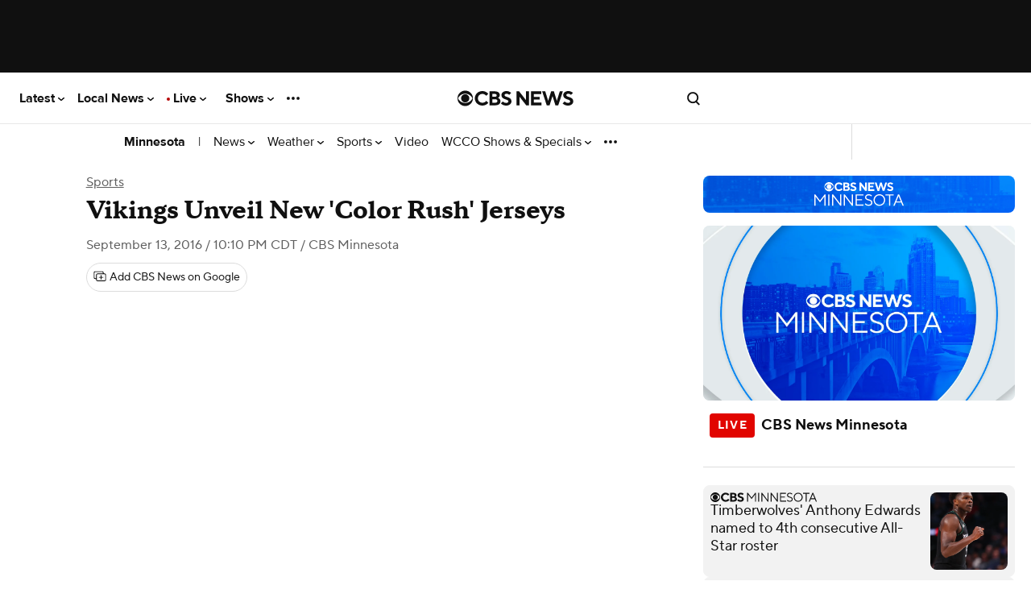

--- FILE ---
content_type: text/css
request_url: https://www.cbsnews.com/fly/bundles/cbsnewscontent/css/articleV2.min.css?v=80164ebf59a9ab129d9c81b9692da7b0
body_size: 35065
content:
:root{--svg__icon-gallery--dark:url("[data-uri]");--svg__icon-gallery--light:url("[data-uri]");--svg__icon-video--dark:url("[data-uri]");--svg__icon-video--light:url("[data-uri]");--text__live:"● live";--text__live-cbsn:"live";--text__live-updates:"● live updates";--text__live-updates--no-dot:"live updates";--show-secondary--face-the-nation:#00789d;--show-secondary--face-the-nation-rgb:0,120,157;--show-navigation-gradient:linear-gradient(rgba(var(--show-primary-rgb),1),rgba(var(--show-primary-rgb),0.85));--live-bg:#0674c8}[class|=col]{box-sizing:border-box;margin-left:0;position:relative;width:100%;zoom:1}[class|=col]:after,[class|=col]:before{content:"";display:table}[class|=col]:after{clear:both}.page--type-front-door.has-door-reframe .col-8.grid--1,.page--type-front-door.has-door-reframe .col-12.grid--2,.page--type-front-door.has-door-reframe .row.grid--2,.page--type-front-door.has-door-reframe .row.parent-child,.page--type-front-door.has-door-reframe .row>.row.parent-grid--2{display:contents}.page--type-front-door.has-door-reframe .type--content-feature>.row:first-child{display:grid;grid-template-areas:"video" "top-block" "sidebar" "bottom-block";grid-template-columns:1fr;grid-template-rows:-webkit-min-content -webkit-min-content 1fr;grid-template-rows:min-content min-content 1fr;margin:0}.page--type-front-door.has-door-reframe .row>.row.parent-grid--1:first-child{position:-webkit-sticky;position:sticky;top:0;align-items:center}.page--type-front-door.has-door-reframe .col-8>.row.parent-grid--1{-ms-grid-row:2;-ms-grid-column:1;grid-area:top-block}.page--type-front-door.has-door-reframe .col-8>.row.parent-grid--2{-ms-grid-row:4;-ms-grid-column:1;grid-area:bottom-block}.page--type-front-door.has-door-reframe .col-4.grid--2{-ms-grid-row:3;-ms-grid-column:1;height:auto;grid-area:sidebar}@media (min-width:768px){.page--type-front-door.has-door-reframe .type--content-feature>.row:first-child{display:grid;grid-template-areas:"top-block sidebar" "bottom-block sidebar";grid-template-columns:1fr 200px;grid-template-rows:-webkit-min-content 1fr 1fr;grid-template-rows:min-content 1fr 1fr;margin:0}.page--type-front-door.has-door-reframe .col-4.grid--2{height:-webkit-max-content;height:-moz-max-content;height:max-content;margin-top:250px}.page--type-front-door.has-door-reframe .row>.row.parent-grid--1:first-child{position:fixed;top:100px;right:0}.page--type-front-door.has-door-reframe .col-8>.row.parent-grid--1{-ms-grid-row:1;-ms-grid-column:1}.page--type-front-door.has-door-reframe .col-8>.row.parent-grid--2{-ms-grid-row:2;-ms-grid-column:1}.page--type-front-door.has-door-reframe .col-4.grid--2{-ms-grid-row:1;-ms-grid-row-span:2;-ms-grid-column:2}}@font-face{font-family:"Proxima Nova";font-display:swap;font-style:normal;font-weight:400;src:local("ProximaNova-Regular"),url(/fly/bundles/cbsnewscontent/fonts/ProximaNova-Regular/ProximaNova-Regular.woff2) format("woff2"),url(/fly/bundles/cbsnewscontent/fonts/ProximaNova-Regular/ProximaNova-Regular.woff) format("woff")}@font-face{font-family:"Proxima Nova";font-display:swap;font-style:normal;font-weight:700;src:local("ProximaNova-Bold"),url(/fly/bundles/cbsnewscontent/fonts/ProximaNova-Bold/ProximaNova-Bold.woff2) format("woff2"),url(/fly/bundles/cbsnewscontent/fonts/ProximaNova-Bold/ProximaNova-Bold.woff) format("woff")}@font-face{font-family:"Publico Headline";font-display:swap;font-style:normal;font-weight:700;src:local("PublicoHeadline-Bold"),url(/fly/bundles/cbsnewscontent/fonts/PublicoHeadline-Bold/PublicoHeadline-Bold.woff2) format("woff2"),url(/fly/bundles/cbsnewscontent/fonts/PublicoHeadline-Bold/PublicoHeadline-Bold.woff) format("woff")}@font-face{font-family:"Publico Headline";font-display:swap;font-style:normal;font-weight:900;src:local("PublicoHeadline-Black"),url(/fly/bundles/cbsnewscontent/fonts/PublicoHeadline-Black/PublicoHeadline-Black.woff2) format("woff2"),url(/fly/bundles/cbsnewscontent/fonts/PublicoHeadline-Black/PublicoHeadline-Black.woff) format("woff")}@font-face{font-family:"Publico Text";font-display:swap;font-style:normal;font-weight:400;src:local("PublicoText-Roman"),url(/fly/bundles/cbsnewscontent/fonts/PublicoText/PublicoText.woff2) format("woff2"),url(/fly/bundles/cbsnewscontent/fonts/PublicoText/PublicoText.woff) format("woff")}@font-face{font-family:"TTNorms Pro Serif Normal";font-display:swap;font-style:normal;font-weight:400;src:local("TTNormsProSerif-Normal"),url(/fly/bundles/cbsnewscontent/fonts/TTNorms/TTNormsProSerif_TTNormsProSerif_normal_normal_400.woff2) format("woff2"),url(/fly/bundles/cbsnewscontent/fonts/TTNorms/TTNormsProSerif_TTNormsProSerif_normal_normal_400.woff) format("woff")}@font-face{font-family:"TTNorms Pro Serif Normal Italic";font-display:swap;font-style:normal;font-weight:400;src:local("TTNormsProSerif-Normal-Italic"),url(/fly/bundles/cbsnewscontent/fonts/TTNorms/TTNormsProSerif_TTNormsProSerif_italic_normal_400.woff2) format("woff2"),url(/fly/bundles/cbsnewscontent/fonts/TTNorms/TTNormsProSerif_TTNormsProSerif_italic_normal_400.woff) format("woff")}@font-face{font-family:"TTNorms Pro Serif Bold";font-display:swap;font-style:normal;font-weight:700;src:local("TTNormsProSerif-Bold"),url(/fly/bundles/cbsnewscontent/fonts/TTNorms/TTNormsProSerif_TTNormsProSerif_normal_normal_700.woff2) format("woff2"),url(/fly/bundles/cbsnewscontent/fonts/TTNorms/TTNormsProSerif_TTNormsProSerif_normal_normal_700.woff) format("woff")}@font-face{font-family:"TTNormsPro Normal";font-display:swap;font-style:normal;font-weight:400;src:local("TTNormsPro-Normal"),url(/fly/bundles/cbsnewscontent/fonts/TTNorms/TTNormsProNormal_normal_normal.woff2) format("woff2"),url(/fly/bundles/cbsnewscontent/fonts/TTNorms/TTNormsProNormal_normal_normal.woff) format("woff")}@font-face{font-family:"TTNormsPro Normal Italic";font-display:swap;font-style:normal;font-weight:400;src:local("TTNormsPro-Normal-Italic"),url(/fly/bundles/cbsnewscontent/fonts/TTNorms/TTNormsProNormItalic_italic_normal.woff2) format("woff2"),url(/fly/bundles/cbsnewscontent/fonts/TTNorms/TTNormsProNormItalic_italic_normal.woff) format("woff")}@font-face{font-family:"TTNormsPro Bold";font-display:swap;font-style:normal;font-weight:700;src:local("TTNormsPro-Bold"),url(/fly/bundles/cbsnewscontent/fonts/TTNorms/TTNormsProBold_normal_normal.woff2) format("woff2"),url(/fly/bundles/cbsnewscontent/fonts/TTNorms/TTNormsProBold_normal_normal.woff) format("woff")}svg[class*=caret-right]{width:10px;height:10px;stroke:currentColor;fill:transparent;stroke-width:4px;vertical-align:middle;margin-right:-3px;transform:rotate(-90deg)}svg[class*=icon__arrow-up]{margin-top:auto;margin-bottom:auto;bottom:0;top:0;left:0;position:absolute;width:8px;height:10px;stroke:currentColor}.icon-static__container{position:relative;width:12px;height:12px;margin:auto 0 auto 8px;display:inline-block;vertical-align:middle}.icon-static--white{position:absolute;top:3px;left:3px;width:6px;height:6px;border-radius:3px;background-color:#fff}.ad-omni-skybox-sticky{z-index:9999999}.ad-wrapper,[data-ad]{flex:auto;text-align:center}.ad-wrapper[\:has\(\[data-ad*\%3Dmobile\]\)]{padding:20px 0}.ad-wrapper:has([data-ad*=mobile]){padding:20px 0}.ad-wrapper[\:has\(\[data-ad*\%3Dmobile-flex-inc\]\)]{min-height:290px}.ad-wrapper:has([data-ad*=mobile-flex-inc]){min-height:290px}.ad-wrapper[\:has\(\[data-ad*\%3Dmobile-banner-plus-inc\]\)]{min-height:90px}.ad-wrapper:has([data-ad*=mobile-banner-plus-inc]){min-height:90px}html.content--type-article .ad-mobile-omni-skybox-plus-sticky,html.content--type-gallery .ad-mobile-omni-skybox-plus-sticky,html.content--type-topic .ad-mobile-omni-skybox-plus-sticky{height:0;padding:0;line-height:0}.ad-intromercial{height:0}.content--type-collection .col-4>:first-of-type[data-ad],.content--type-collection [data-ad*=leader-plus-inc]{display:none}.content--type-image-gallery.--evil-twin.content .ad-wrapper{background:#fff;margin-top:20px;margin-bottom:20px}.content--type-image-gallery.--evil-twin.content .ad-wrapper>div{padding:0}.content--type-image-gallery.--evil-twin.content .ad-wrapper[data-ad=cf-mpu-plus-flex-right-rail-inc],.content--type-image-gallery.--evil-twin.content .ad-wrapper[data-ad=cf-mpu-plus-flex-right-rail-top]{display:none}.content--type-image-gallery.--evil-twin.content .ad-wrapper[data-ad=mobile-cf-mobile-banner-top]{margin:20px 0;padding:0}.content--type-feature .ad-wrapper [data-ad*=mobile]{border-bottom:1px solid #f2f2f2}.content--type-feature .component[class*=with-background]+.ad-wrapper [data-ad*=mobile]{background-color:#101010;border-bottom:1px solid hsla(0,0%,94.9%,.15)}@media (max-width:767px){.content--type-feature [data-ad*=leader],.content--type-feature [data-ad=mpu-flex-middle],.content--type-feature [data-ad=mpu-flex-top-fd]{display:none}}.page--type-show-door [data-ad=mobile-flex-top]{background:var(--show-primary)}.video-shelf [data-ad*=sponsor-playlist-logo]{display:none}.video-shelf--with-branding [data-ad*=sponsor-playlist-logo]{display:block;position:absolute;width:220px;height:32px;top:20px;left:calc(50% - 110px);z-index:2}article.content .ad-wrapper{background:#f2f2f2;clear:both;min-height:50px}article.content .ad-wrapper>div{box-sizing:content-box}article.content.content-image-gallery .ad-wrapper,html.content--type-article:is(.has-story-redesign) article.content .ad-wrapper,html.content--type-guide:is(.has-story-redesign) article.content .ad-wrapper,html.content--type-live_blog:is(.has-story-redesign) article.content .ad-wrapper,html.content--type-media_post:is(.has-story-redesign) article.content .ad-wrapper,html.content--type-updating_story:is(.has-story-redesign) article.content .ad-wrapper{background:none}.top-ad-container{background-color:#101010;position:relative;z-index:10}.player--is-playing .top-ad-container,.viewer--app .top-ad-container,.viewer--pwa .top-ad-container{display:none}html.has__top-ad-container--display__sticky .top-ad-container{background:#e8e8e8;min-height:90px;position:-webkit-sticky;position:sticky;top:0}html.content--type-article:is(.has-story-redesign) .top-ad-container,html.content--type-gallery:is(.has-story-redesign) .top-ad-container,html.content--type-guide:is(.has-story-redesign) .top-ad-container,html.content--type-live_blog:is(.has-story-redesign) .top-ad-container,html.content--type-media_post:is(.has-story-redesign) .top-ad-container,html.content--type-updating_story:is(.has-story-redesign) .top-ad-container{background-color:#fff;z-index:5999998}html.has__top-ad-container--display__sticky__mobile .top-ad-container{background:#e8e8e8}.device--type-desktop:not(.has-collapsible-header) .top-ad-container.is-sticky{position:-webkit-sticky;position:sticky;top:0}.device--type-mobile .top-ad-container.is-sticky [data-ad]:not([data-ad*=intromercial]){background:inherit;bottom:0;left:0;position:fixed;right:0}.device--type-mobile .top-ad-container.is-sticky .ad-mobile-omni-skybox-plus-sticky{padding-bottom:0}.top-ad-container.mobile-skybox-spacer{height:78px}.list .component__item-wrapper .ad-wrapper>div{margin-top:20px}@media (min-width:1020px){.list-river .ad-wrapper>div{padding-bottom:0;margin-bottom:40px}}@media (min-width:320px){body:not([data-suppress-ads]) article #mobile-mpu-plus-outstream-inc1{min-height:180px}}@media (min-width:412px){body:not([data-suppress-ads]) article #mobile-mpu-plus-outstream-inc1{min-height:337px}}body:not([data-suppress-ads]) article #mobile-mpu-plus-outstream-inc1[\:not-has\(\[class\%5E\%3Dcnx\]\)]{align-items:center;display:flex;justify-content:center}body:not([data-suppress-ads]) article #mobile-mpu-plus-outstream-inc1:not(:has([class^=cnx])){align-items:center;display:flex;justify-content:center}body,html{margin:0;padding:0}html{background:#fff;color:#101010;font-size:100%;-webkit-font-smoothing:antialiased;overscroll-behavior:none}body{font-family:"Publico Text",serif;font-size:1.19rem;line-height:27.55px;font-weight:400}ul{padding-left:0}ul li{list-style:none}a{color:#101010;text-decoration:none}*{box-sizing:border-box}.container{min-width:280px;margin:auto;position:relative}.content--type-article .container,.content--type-gallery .container,.content--type-guide .container,.content--type-live_blog .container,.content--type-media_post .container{max-width:600px}.component--view-bulk-component .container,.component--view-bulk-iframe .container{margin:-20px}.row{clear:both}link.lazyload{display:block;height:1px;position:absolute;width:1px}.component[data-slug*=emergency],.svg-sprite{display:none}#onetrust-pc-sdk #pc-policy-text,#onetrust-pc-sdk .category-item p,#onetrust-pc-sdk .vendor-privacy-notice{font-size:14px}[data-taboola]{z-index:0}.site-logo__icon{fill:currentColor}.site-header:target~.page-footer{display:none}.site-nav{margin:0}.site-nav,.site-nav .site-nav__item{list-style:none}.site-nav ul ul,.smart-banner-cbsn{margin:0}.smart-banner-cbsn>:not(.watch-live){display:none}body.scrolling-blocked{overflow:hidden}.site-header__container{font-family:"Proxima Nova",sans-serif;font-size:.75rem;line-height:normal;font-weight:400;align-items:center;background-color:#fff;border-bottom:1px solid #e8e8e8;display:flex;height:48px;padding:0 16px;position:-webkit-sticky;position:sticky;top:0;z-index:9}@media (min-width:1020px){.site-header__container{height:64px;margin:0;margin:initial;max-width:100%}}html.has__top-ad-container--display__sticky:not(.flyout__menu--open) .site-header__container{top:90px}body.skybox-loaded .site-header__container{top:0px;top:var(--global-nav-v2-offset)}.site-header__container.is--header-component-subnav{top:auto!important}body.embedded .site-header__container{display:none}.site-header__container .site-nav__anchor{color:inherit;display:flex;font-weight:inherit;width:100%}.site-header__container .site-nav__wrapper{align-items:center;display:grid;grid-template-columns:repeat(3,1fr);line-height:normal;margin:0 auto;align-items:center;justify-items:center;place-items:center;width:100%}.site-header__container .site-nav__toggle,.site-header__container .site-search__container{width:100%}.site-header__container .site-nav__item-icon{height:auto;fill:currentColor;width:18px}.site-header__container .site-nav__item-icon.site-nav__item-icon--type-close{display:none}.site-header__container .site-search__container{display:flex;justify-content:end}.site-header__container .site-search__container .site-nav__item--search-link.--is-search-url{display:none}.no-touch .site-header__container .site-nav__container .site-nav__item:hover{cursor:pointer}.content--type-article:not(.has-story-redesign) .site-header__container .site-nav__container .site-nav__item .site-nav__item-icon_chevron-down,.content--type-feature:not(.page--type-front-door):not(.page--type-no-page-type) .site-header__container .site-nav__container .site-nav__item .site-nav__item-icon_chevron-down,.content--type-gallery:not(.has-story-redesign) .site-header__container .site-nav__container .site-nav__item .site-nav__item-icon_chevron-down,.content--type-guide:not(.has-story-redesign) .site-header__container .site-nav__container .site-nav__item .site-nav__item-icon_chevron-down,.content--type-live_blogt:not(.has-story-redesign) .site-header__container .site-nav__container .site-nav__item .site-nav__item-icon_chevron-down,.content--type-media_post:not(.has-story-redesign) .site-header__container .site-nav__container .site-nav__item .site-nav__item-icon_chevron-down,.content--type-page .site-header__container .site-nav__container .site-nav__item .site-nav__item-icon_chevron-down,.content--type-show:not(.page--type-sub-show):not(.page--type-no-page-type) .site-header__container .site-nav__container .site-nav__item .site-nav__item-icon_chevron-down,.content--type-updating_story:not(.has-story-redesign) .site-header__container .site-nav__container .site-nav__item .site-nav__item-icon_chevron-down,.edition--local:not(.edition--lcl):not(.content--type-tag):not(.content--type-topic):not(.page--type-no-page-type):not(.show--name-talk-pittsburgh):not(.content--type-collection):not(.content--type-article):not(.content--type-updating_story):not(.content--type-gallery) .site-header__container .site-nav__container .site-nav__item .site-nav__item-icon_chevron-down{fill:#fff}.site-header__container .site-nav__container .site-nav__item:last-of-type .site-nav__item-icon--type-more{display:none}.site-header__container .site-nav__container_left{background-color:#fff;box-shadow:4px 0 4px rgba(0,0,0,.15);color:#101010;height:100dvh;left:-100vw;overflow-y:scroll;padding-bottom:96px;position:absolute;transition:transform 233ms cubic-bezier(0,0,.21,1);top:48px;width:320px;z-index:5999999}.site-header__container .site-nav__container_left .site-nav__item{margin-bottom:32px}.site-header__container .site-nav__container_left .site-nav__item .site-nav__item-title{font-family:"Proxima Nova",sans-serif;font-size:.88rem;line-height:normal;font-weight:400;font-weight:700;color:inherit}.site-header__container .site-nav__container_left .site-nav__item .site-nav__flyout{display:grid;grid-gap:20px 16px;gap:20px 16px;grid-auto-flow:column;grid-template-columns:1fr 1fr;margin-top:20px}.site-header__container .site-nav__container_left .site-nav__item .site-nav__flyout .site-nav__flyout-item{font-family:"Proxima Nova",sans-serif;font-size:.75rem;line-height:normal;font-weight:400;grid-column-start:1}.site-header__container .site-nav__container_left .site-nav__item .site-nav__flyout .site-nav__flyout-item.column--2{grid-column-start:2}.site-header__container .site-nav__container_left .site-nav__item:last-of-type .site-nav__item-icon--type-more{display:none}.site-header__container .site-nav__container_left .site-nav__item:last-of-type .site-nav__flyout{display:block}.site-header__container .site-nav__container_left .site-nav__item:last-of-type .site-nav__flyout .site-nav__flyout-item{margin-bottom:20px;font-family:"Proxima Nova",sans-serif;font-size:.88rem;line-height:normal;font-weight:400;font-weight:700}.site-header__container .site-nav__container_right{align-items:center;background-color:transparent;box-shadow:none;color:inherit;display:flex;height:100%;left:0;justify-content:end;margin:0;overflow:visible;overflow:initial;padding:0;position:relative;top:0;width:100%;z-index:10}.site-header__container .site-nav__container_right .site-nav{align-items:center;display:flex;grid-gap:12px;gap:12px;justify-content:space-between;position:absolute}.site-header__container .site-nav__container_right .site-nav__item{flex-shrink:0;margin-bottom:0}.site-header__container .site-nav__container_right .account__name,.site-header__container .site-nav__container_right .site-nav__item--search-link.--is-search-url,.site-header__container .site-nav__container_right .site-nav__item .site-nav__flyout{display:none}.site-header__container:target{z-index:100}.site-header__container:target:not(.is--header-component-subnav) .site-nav__item{height:100%}.site-header__container:target:not(.is--header-component-subnav) .site-nav__item .site-nav__item-icon_chevron-down{display:none}.site-header__container:target .site-nav__container_left{transform:translate(100vw);scrollbar-width:none}.site-header__container:target .site-nav__container_left .site-nav{background:#fff;padding:20px;width:320px}.site-header__container:target .site-nav__container_left::-webkit-scrollbar{display:none}.site-header__container:target .site-nav__item-icon--type-close{display:flex}.site-header__container:target .site-nav__item-icon--type-open{display:none}.site-header__container:target .site_nav__overlay--mobile{display:block}.site-header__container.is--header-component-subnav{bottom:0;border-bottom:none;height:44px;left:0;margin-bottom:0;overflow-y:hidden;padding:0 8px;position:relative;right:0;white-space:nowrap;width:100%;z-index:8}.site-header__container.is--header-component-subnav .site-nav__wrapper{display:flex;justify-content:space-between;overflow-x:hidden}.site-header__container.is--header-component-subnav .site-nav__container{background-color:transparent;box-shadow:none;color:inherit;display:flex;grid-column:1/4;height:32px;overflow-x:scroll;overflow-y:hidden;padding:0;position:static;scrollbar-width:none;white-space:nowrap;width:100%}.site-header__container.is--header-component-subnav .site-nav__container::-webkit-scrollbar{display:none}.site-header__container.is--header-component-subnav .site-nav__container .site-nav{display:flex;grid-gap:4px;gap:4px;max-height:100%}.site-header__container.is--header-component-subnav .site-nav__container .site-nav .site-nav__item-nonbrand{font-family:"Proxima Nova",sans-serif;font-size:.88rem;line-height:normal;font-weight:400;font-weight:700;color:inherit;font-size:1rem}.site-header__container.is--header-component-subnav .site-nav__container .site-nav .site-nav__item--truncated-overflow{display:flex;grid-gap:inherit;gap:inherit}.site-header__container.is--header-component-subnav .site-nav__container .site-nav .site-nav__flyout,.site-header__container.is--header-component-subnav .site-nav__container .site-nav .site-nav__item--truncated-flyout{display:none}.site-header__container.is--header-component-subnav .site-nav__container .site-nav .site-nav__item{align-items:center;display:flex;height:32px;margin-bottom:0;padding:0 8px}.site-header__container.is--header-component-subnav .site-nav__container .site-nav .site-nav__item.separator{color:inherit;font-size:1rem}.site-header__container.is--header-component-subnav .site-nav__container .site-nav .site-nav__item.separator:before{display:none}.site-header__container.is--header-component-subnav .site-nav__container .site-nav .site-nav__item.separator:hover{background:transparent none repeat 0 0 / auto auto padding-box border-box scroll;background:initial;cursor:default}.site-header__container.is--header-component-subnav .site-nav__container .site-nav .site-nav__item .site-nav__item-title{font-family:"Proxima Nova",sans-serif;font-size:.75rem;line-height:normal;font-weight:400;font-size:1rem;font-style:normal;font-weight:400;line-height:120%;color:inherit}.site-header__container.is--header-component-subnav .site-nav__container .site-nav .site-nav__item:last-of-type .site-nav__item-title{align-self:center;display:flex}.site-header__container.is--header-component-subnav .site-nav__container .site-nav .site-nav__item:last-of-type .site-nav__item-icon--type-more{display:flex}.site-header__container.is--header-component-subnav .site-nav__item-icon_chevron-down{fill:#101010}.site-header__container.is--header-component-subnav .site-nav__weather{align-items:center;align-self:stretch;border-left:1px solid #dcdcdc;border-left:1px solid var(--Utility-Border,#dcdcdc);display:flex;grid-gap:4px;gap:4px;height:44px;justify-content:flex-end;min-height:44px;padding:0 12px}.site-header__container.is--header-component-subnav .site-nav__weather .site-nav__weather-anchor{font-family:"Proxima Nova",sans-serif;font-size:.75rem;line-height:normal;font-weight:400;font-size:1rem;font-style:normal;font-weight:400;line-height:120%;align-items:center;color:inherit;display:flex;grid-gap:4px;gap:4px;min-width:52px;min-height:20px}.site-header__container.is--header-component-subnav .site-nav__weather .current-temperature,.site-header__container.is--header-component-subnav .site-nav__weather .current-weather-icon__wrapper{min-height:20px;min-width:24px}.site-header__container.is--header-component-subnav .site-nav__weather .current-weather-icon{margin-right:4px;max-height:20px;vertical-align:middle}.content--type-article:not(.has-story-redesign) .site-header__container .site-nav__weather,.content--type-feature:not(.page--type-front-door):not(.page--type-no-page-type) .site-header__container .site-nav__weather,.content--type-gallery:not(.has-story-redesign) .site-header__container .site-nav__weather,.content--type-guide:not(.has-story-redesign) .site-header__container .site-nav__weather,.content--type-live_blogt:not(.has-story-redesign) .site-header__container .site-nav__weather,.content--type-media_post:not(.has-story-redesign) .site-header__container .site-nav__weather,.content--type-page .site-header__container .site-nav__weather,.content--type-show:not(.page--type-sub-show):not(.page--type-no-page-type) .site-header__container .site-nav__weather,.content--type-updating_story:not(.has-story-redesign) .site-header__container .site-nav__weather,.edition--local:not(.edition--lcl):not(.content--type-tag):not(.content--type-topic):not(.page--type-no-page-type):not(.show--name-talk-pittsburgh):not(.content--type-collection):not(.content--type-article):not(.content--type-updating_story):not(.content--type-gallery) .site-header__container .site-nav__weather{border-left:1px solid hsla(0,0%,100%,.3);border-left:1px solid var(--Utility-Border,hsla(0,0%,100%,.3))}.site-header__container .account__container{display:flex}.site-header__container .account__actions_container{display:flex;justify-content:space-around}.site-header__container .account__actions_container.settings{display:none}.site-header__container .account__actions_link{font-family:"Proxima Nova",sans-serif;font-size:.75rem;line-height:normal;font-weight:400;font-weight:700;border:1px solid #c8c8c8;border-radius:4px;flex-basis:45%;font-size:.87rem;padding:12px 8px;text-align:center}.site-header__container .account__actions_link--signup{background:#101010;color:#fff}.site-header__container .account__welcome_message{font-family:"Proxima Nova",sans-serif;font-size:.75rem;line-height:normal;font-weight:400;font-weight:700;color:#101010;display:none;font-size:.87rem;text-align:center}.site-header__container .site-nav__item-icon_close{display:none}.site-header__container .site-nav__item.can-fullscreen .site-nav__flyout{display:block;height:0;left:0;opacity:0;overflow:hidden;position:fixed;transition:height .4s;width:100%}.flyout__menu--open .site-header__container .site-nav__item.can-fullscreen .site-nav__flyout{background:#fff;display:block;height:100vh;left:0;opacity:1;position:fixed;padding:18px;top:48px;width:100%}.flyout__menu--open .site-header__container .site-nav__item.can-fullscreen .site-nav__item-icon_account{display:none}.flyout__menu--open .site-header__container .site-nav__item.can-fullscreen .site-nav__item-icon_close{display:block}.flyout__menu--open .site-header__container:not(.is--header-component-subnav){position:fixed;top:0;width:100%;z-index:5999999}.user--logged-in .site-header__container .account__actions_container{display:none}.user--logged-in .site-header__container .account__actions_container.settings{display:flex}.user--logged-in .site-header__container .account__welcome_message{display:block}.user--logged-in .site-header__container .account__welcome_message .account__name{display:inline}.subnav-flyout{display:none}.subnav-flyout.site-nav__flyout-wrapper{background:#fff;display:none;grid-gap:12px;gap:12px;left:0;height:100vh;overflow-y:scroll;padding:12px;position:fixed;top:0;width:100%}.subnav-flyout.selected{display:block;z-index:5999999}.subnav-flyout.selected.site-nav__flyout-wrapper{display:flex}.subnav-flyout .site-nav__flyout{display:block;background:#fff;background:var(--Surface-Primary,#fff);color:#101010;color:var(--Text-Link-Primary,#101010);width:90%}.subnav-flyout .site-nav__flyout .site-nav__flyout-item{align-items:center;align-self:stretch;border-radius:4px;display:flex;grid-gap:0;gap:0;grid-gap:var(--spacing-none,0);gap:var(--spacing-none,0);min-height:35px;white-space:normal}.subnav-flyout .site-nav__flyout .site-nav__flyout-item,.subnav-flyout .site-nav__flyout .site-nav__flyout-item .site-nav__anchor{font-family:"Proxima Nova",sans-serif;font-size:.75rem;line-height:normal;font-weight:400;font-size:1rem;font-style:normal;font-weight:400;line-height:120%}.subnav-flyout .site-nav__item-icon_close_wrapper{position:fixed;right:8px;padding:8px;padding:var(--spacing-8,8px)}.subnav-flyout .site-nav__item-icon_close{display:block;fill:#101010}.full-screen-overlay{height:0;position:fixed;top:0;width:100%;z-index:10}.flyout__menu--open .full-screen-overlay{height:100vh;z-index:10}.content--type-article:is(.has-story-redesign) .header--with-sub-navigation.is--nonbrand,.content--type-author_bio .header--with-sub-navigation.is--nonbrand,.content--type-collection .header--with-sub-navigation.is--nonbrand,.content--type-feature .header--with-sub-navigation.is--nonbrand,.content--type-gallery:is(.has-story-redesign) .header--with-sub-navigation.is--nonbrand,.content--type-guide:is(.has-story-redesign) .header--with-sub-navigation.is--nonbrand,.content--type-page .header--with-sub-navigation.is--nonbrand,.content--type-search .header--with-sub-navigation.is--nonbrand,.content--type-tag .header--with-sub-navigation.is--nonbrand,.content--type-topic .header--with-sub-navigation.is--nonbrand,.content--type-updating_story:is(.has-story-redesign) .header--with-sub-navigation.is--nonbrand,.page--type-sub-show .header--with-sub-navigation.is--nonbrand{max-width:100%;border-bottom:1px solid #e8e8e8;background-color:#fff;color:#101010}.content--type-feature .header--with-sub-navigation .item--view-header_branding,.content--type-show:not(.page--type-sub-show) .header--with-sub-navigation .item--view-header_branding{padding-top:10px;padding-bottom:20px;border-bottom:1px solid hsla(0,0%,94.9%,.15)}.content--type-feature .site-header__container[\:has\(.is--header-component-subnav\)],.content--type-show:not(.page--type-sub-show) .site-header__container[\:has\(.is--header-component-subnav\)]{background-color:#101010}.content--type-feature .site-header__container:has(.is--header-component-subnav),.content--type-show:not(.page--type-sub-show) .site-header__container:has(.is--header-component-subnav){background-color:#101010}.content--type-show:is(.page--type-show-door) .site-header__container:not(.is--header-component-subnav){border-bottom:1px solid hsla(0,0%,94.9%,.15);z-index:5999997}.content--type-article:not(.has-story-redesign) .site-header__container,.content--type-gallery:not(.has-story-redesign) .site-header__container,.content--type-guide:not(.has-story-redesign) .site-header__container,.content--type-live_blog:not(.has-story-redesign) .site-header__container,.content--type-media_post:not(.has-story-redesign) .site-header__container,.content--type-show:not(.page--type-sub-show):not(.page--type-show-door) .site-header__container,.content--type-updating_story:not(.has-story-redesign) .site-header__container,.page--type-front-door.edition--local:not(.edition--lcl) .site-header__container{background-color:#101010;color:#fff}.content--type-article:not(.has-story-redesign) .site-header__container .site-nav__item-icon_chevron-down,.content--type-gallery:not(.has-story-redesign) .site-header__container .site-nav__item-icon_chevron-down,.content--type-guide:not(.has-story-redesign) .site-header__container .site-nav__item-icon_chevron-down,.content--type-live_blog:not(.has-story-redesign) .site-header__container .site-nav__item-icon_chevron-down,.content--type-media_post:not(.has-story-redesign) .site-header__container .site-nav__item-icon_chevron-down,.content--type-show:not(.page--type-sub-show):not(.page--type-show-door) .site-header__container .site-nav__item-icon_chevron-down,.content--type-updating_story:not(.has-story-redesign) .site-header__container .site-nav__item-icon_chevron-down,.page--type-front-door.edition--local:not(.edition--lcl) .site-header__container .site-nav__item-icon_chevron-down{fill:#fff}.content--type-article:not(.has-story-redesign) .site-header__container:not(.is--header-component-subnav),.content--type-gallery:not(.has-story-redesign) .site-header__container:not(.is--header-component-subnav),.content--type-guide:not(.has-story-redesign) .site-header__container:not(.is--header-component-subnav),.content--type-live_blog:not(.has-story-redesign) .site-header__container:not(.is--header-component-subnav),.content--type-media_post:not(.has-story-redesign) .site-header__container:not(.is--header-component-subnav),.content--type-show:not(.page--type-sub-show):not(.page--type-show-door) .site-header__container:not(.is--header-component-subnav),.content--type-updating_story:not(.has-story-redesign) .site-header__container:not(.is--header-component-subnav),.page--type-front-door.edition--local:not(.edition--lcl) .site-header__container:not(.is--header-component-subnav){border-bottom:1px solid hsla(0,0%,94.9%,.15);z-index:5999997}.content--type-article:is(.has-story-redesign) .site-header__container:not(.is--header-component-subnav),.content--type-gallery .site-header__container:not(.is--header-component-subnav),.content--type-live_blog:is(.has-story-redesign) .site-header__container:not(.is--header-component-subnav),.content--type-media_post:is(.has-story-redesign) .site-header__container:not(.is--header-component-subnav),.content--type-updating_story:is(.has-story-redesign) .site-header__container:not(.is--header-component-subnav),:is(.has-story-redesign) .content--type-guide:is(.has-story-redesign) .site-header__container:not(.is--header-component-subnav){z-index:5999997}.page--type-sub-show .header--with-sub-navigation.is--nonbrand{height:auto}.content--type-article:not(.has-story-redesign) .header--with-sub-navigation.is--nonbrand,.content--type-gallery:not(.has-story-redesign) .header--with-sub-navigation.is--nonbrand,.content--type-guide:not(.has-story-redesign) .header--with-sub-navigation.is--nonbrand,.content--type-live_blog:not(.has-story-redesign) .header--with-sub-navigation.is--nonbrand,.content--type-media_post:not(.has-story-redesign) .header--with-sub-navigation.is--nonbrand,.content--type-updating_story:not(.has-story-redesign) .header--with-sub-navigation.is--nonbrand{background-color:#101010;max-width:100%;border-bottom:1px solid hsla(0,0%,94.9%,.15)}.content--type-article:not(.has-story-redesign) .site-header__container:not(.is--header-component-subnav),.content--type-gallery:not(.has-story-redesign) .site-header__container:not(.is--header-component-subnav),.content--type-guide:not(.has-story-redesign) .site-header__container:not(.is--header-component-subnav),.content--type-live_blog:not(.has-story-redesign) .site-header__container:not(.is--header-component-subnav),.content--type-media_post:not(.has-story-redesign) .site-header__container:not(.is--header-component-subnav),.content--type-updating_story:not(.has-story-redesign) .site-header__container:not(.is--header-component-subnav){border-bottom:1px solid hsla(0,0%,94.9%,.15);z-index:5999997}.content--type-article:not(.has-story-redesign) .site-header__container:is(.is--header-component-subnav)[\:has\(.site-nav__weather\)],.content--type-gallery:not(.has-story-redesign) .site-header__container:is(.is--header-component-subnav)[\:has\(.site-nav__weather\)],.content--type-guide:not(.has-story-redesign) .site-header__container:is(.is--header-component-subnav)[\:has\(.site-nav__weather\)],.content--type-live_blog:not(.has-story-redesign) .site-header__container:is(.is--header-component-subnav)[\:has\(.site-nav__weather\)],.content--type-media_post:not(.has-story-redesign) .site-header__container:is(.is--header-component-subnav)[\:has\(.site-nav__weather\)],.content--type-updating_story:not(.has-story-redesign) .site-header__container:is(.is--header-component-subnav)[\:has\(.site-nav__weather\)]{z-index:8}.content--type-article:not(.has-story-redesign) .site-header__container:is(.is--header-component-subnav):has(.site-nav__weather),.content--type-gallery:not(.has-story-redesign) .site-header__container:is(.is--header-component-subnav):has(.site-nav__weather),.content--type-guide:not(.has-story-redesign) .site-header__container:is(.is--header-component-subnav):has(.site-nav__weather),.content--type-live_blog:not(.has-story-redesign) .site-header__container:is(.is--header-component-subnav):has(.site-nav__weather),.content--type-media_post:not(.has-story-redesign) .site-header__container:is(.is--header-component-subnav):has(.site-nav__weather),.content--type-updating_story:not(.has-story-redesign) .site-header__container:is(.is--header-component-subnav):has(.site-nav__weather){z-index:8}.device--type-amp .header--with-sub-navigation.is--nonbrand{padding:0}.page--type-show-door:not(.page--type-sub-show) .site-header__container[\:has\(.is--nonbrand\,.is--market-show\)]{border-bottom:none}.page--type-show-door:not(.page--type-sub-show) .site-header__container:has(.is--nonbrand,.is--market-show){border-bottom:none}.page--type-show-door:not(.page--type-sub-show) .site-header__container:is(.is--market-show){background-color:#101010;border-bottom:1px solid hsla(0,0%,94.9%,.15)}.page--type-show-door:not(.page--type-sub-show) .site-header__container.is--header-component-subnav:not(.is--nonbrand):is(.is--market-show){bottom:0}.page--type-show-door:not(.page--type-sub-show) .header--with-sub-navigation[\:has\(.is--nonbrand\)]:is(.is--market-show){background-color:#101010;max-width:100%;padding-top:0}.page--type-show-door:not(.page--type-sub-show) .header--with-sub-navigation:has(.is--nonbrand):is(.is--market-show){background-color:#101010;max-width:100%;padding-top:0}.page--type-front-door.edition--local:not(.edition--lcl):is(.is--show) .site-header__container.is--header-component-subnav,.page--type-show-door:not(.page--type-sub-show) .site-header__container{background-color:var(--show-primary);color:#fff;border-bottom:1px solid hsla(0,0%,94.9%,.15)}.site-logo__container .site-logo__icon>svg{height:20px;max-width:170px}.site_nav__overlay--mobile{background:rgba(16,16,16,.25);display:none;height:100vh;position:absolute;top:48px;width:100vw;z-index:2}body[\:has\(.site-header__container\:target\)]{overflow:hidden}body:has(.site-header__container:target){overflow:hidden}.Footer{background:#101010}.Footer dd,.Footer dl,.Footer dt{margin:0;line-height:1}.Footer .Footer-content{display:flex;padding:20px;flex-direction:column;align-items:flex-start;grid-gap:20px;gap:20px;align-self:stretch}.Footer .Footer-content .FooterLogo{color:#fff;display:block;margin:0 auto;width:320px;height:19px}.Footer .Footer-content .FooterLogo.FooterLogo--us{width:150px;height:20px}.Footer .Footer-content .Footer-links{display:flex;padding:0;flex-direction:column;align-items:flex-start;grid-gap:20px;gap:20px;align-self:stretch}.Footer .Footer-content .Footer-links .FooterLinks-group{border-bottom:1px solid hsla(0,0%,100%,.3);display:flex;padding-bottom:20px;flex-direction:column;align-items:flex-start;grid-gap:12px;gap:12px;align-self:stretch;width:100%}.Footer .Footer-content .Footer-links .FooterLinks-group .FooterLinks-title{color:#fff;font-family:"Proxima Nova";font-size:16px;font-style:normal;font-weight:700;line-height:120%}.Footer .Footer-content .Footer-links .FooterLinks-group .FooterLinks-item a{color:#fff;font-family:"Proxima Nova";font-size:16px;font-style:normal;font-weight:400;line-height:1;display:inline-block}.Footer .Footer-content .Footer-links .FooterLinks-group .FooterLinks-item a:hover{color:hsla(0,0%,100%,.85);text-decoration:underline}.Footer .Footer-content .FooterCopyright p{color:hsla(0,0%,100%,.75);padding:0 20px;font-family:"Proxima Nova";font-size:14px;font-style:normal;font-weight:400;line-height:120%}html.smart-banner-breaking-news--visible .Footer{padding-bottom:80px}.embed{display:block;overflow:hidden;margin:20px auto;position:relative}.embed.is-hidden{display:none}.embed+p,header+.embed{margin-top:0}.embed:first-child{z-index:1}.embed:first-child[\:has\(.embed__sticky-content.floating\)]{z-index:7}.embed:first-child:has(.embed__sticky-content.floating){z-index:7}.embed__icon{display:flex;align-items:center;justify-content:center;width:50px;height:50px;margin:0 auto 15px;border-radius:100%;background-color:rgba(16,16,16,.65)}.embed__icon svg{fill:currentColor;height:100%;width:100%}.embed--is-playing .embed__icon{display:none}.embed--type-cbsn_live img,.embed--type-cbsn_live video,.embed--type-gallery img,.embed--type-gallery video,.embed--type-image img,.embed--type-image video,.embed--type-mediapost img,.embed--type-mediapost video,.embed--type-video img,.embed--type-video video{height:auto;max-height:max(757px,75vh);-o-object-fit:contain;object-fit:contain;width:100%}.embed--type-cbsn_live img.temp__img,.embed--type-gallery img.temp__img,.embed--type-image img.temp__img,.embed--type-mediapost img.temp__img,.embed--type-video img.temp__img{aspect-ratio:16/9;-o-object-fit:cover;object-fit:cover}.embed__link~.embed__frame{z-index:-1}.list-grid--with-live-player .embed__link~.embed__frame{z-index:auto}.embed--is-playing .embed__frame{z-index:2}header~.embed--type-cbsn_live,header~.embed--type-gallery,header~.embed--type-image.embed--size-x_large,header~.embed--type-mediapost,header~.embed--type-video{margin-left:0;margin-right:0}.embed--type-cbsn_live figcaption,.embed--type-gallery figcaption,.embed--type-image.embed--size-x_large figcaption,.embed--type-mediapost figcaption,.embed--type-video figcaption{padding-left:20px;padding-right:20px}.embed--type-image{color:#7f7f7f}.embed figcaption{font-family:"Proxima Nova",sans-serif;font-size:.82rem;line-height:15px;font-weight:700;letter-spacing:.3px;padding:10px 0 0}.embed figcaption a{text-decoration:none}.device--type-desktop .embed--type-cbsn_live .embed__caption-container,.device--type-desktop .embed--type-video .embed__caption-container,.embed--type-cbsn_live.is-hero.embed.is-hero .embed__headline,.embed--type-cbsn_live.is-hero .embed__video-duration,.embed--type-video.is-hero.embed.is-hero .embed__headline,.embed--type-video.is-hero .embed__video-duration,.is-collapsed .embed--type-cbsn_live.embed.is-hero .embed__headline,.is-collapsed .embed--type-cbsn_live .embed__video-duration,.is-collapsed .embed--type-video.embed.is-hero .embed__headline,.is-collapsed .embed--type-video .embed__video-duration{display:none}.embed__credit{font-size:10px;letter-spacing:1.6px;text-transform:uppercase}.embed__caption+.embed__credit{margin-top:8px}.embed.is-video amp-iframe{margin:0}.embed.is-video amp-iframe~figcaption .embed__headline{display:none}.embed--type-twitter-timeline{height:500px}.embed--type-instagram.embed,.embed--type-twitter-timeline.embed,.embed--type-twitter-tweet.embed,.embed--type-twitter-video.embed{max-width:500px}.embed--type-facebook-post{text-align:center}.embed--type-scribd .embed__content{min-height:600px}.embed--type-twitter-tweet{min-height:320px}.embed--type-resizable{margin-left:0;margin-right:0}.embed--type-resizable .embed__overflow{position:absolute}.embed amp-img:before{padding:0}.embed amp-facebook[data-embed-as=post],.embed amp-instagram,.embed amp-soundcloud,.embed amp-twitter{margin:0 auto}.device--type-app .embed--type-vimeo-video figcaption,.device--type-app .embed--type-youtube-playlist figcaption,.device--type-app .embed--type-youtube-video figcaption{display:none}.embed.is-hero.is-delayed-player .embed__caption-container{display:block}.embed.is-hero.is-delayed-player .embed__caption-container .embed__headline{left:50%;margin:10px auto;max-width:85%;position:absolute;text-align:center;top:60%;transform:translateX(-50%);overflow:hidden;display:-webkit-box;-webkit-line-clamp:2;-webkit-box-orient:vertical}@media (min-width:768px){.embed.is-hero.is-delayed-player .embed__caption-container .embed__headline{top:auto}}.embed.is-hero.show-overlay .temp__overlay{aspect-ratio:16/9;background:linear-gradient(236.3deg,rgba(65,65,65,0),rgba(34,34,34,.55));position:absolute;width:100%}.device--type-app .embed.is-hero .embed__icon,.device--type-app .embed.is-video .embed__headline-link{display:none}.embed__caption,.embed__credit,.embed__dek{display:block;font-weight:400}.embed__resizer{display:block}.embed__content{display:block;line-height:0;width:100%}.embed--type-cbsn_live .embed__content-wrapper,.embed--type-gallery .embed__content,.embed--type-iframe,.embed--type-mediapost .embed__content,.embed--type-video .embed__content-wrapper,.embed--video .embed__content-wrapper,.responsive-embed{position:relative;max-width:1280px;overflow:hidden}.embed--type-cbsn_live .embed__content-wrapper .embed__video-preview,.embed--type-cbsn_live .embed__content-wrapper iframe,.embed--type-cbsn_live .embed__content-wrapper video,.embed--type-gallery .embed__content .embed__video-preview,.embed--type-gallery .embed__content iframe,.embed--type-gallery .embed__content video,.embed--type-iframe .embed__video-preview,.embed--type-iframe iframe,.embed--type-iframe video,.embed--type-mediapost .embed__content .embed__video-preview,.embed--type-mediapost .embed__content iframe,.embed--type-mediapost .embed__content video,.embed--type-video .embed__content-wrapper .embed__video-preview,.embed--type-video .embed__content-wrapper iframe,.embed--type-video .embed__content-wrapper video,.embed--video .embed__content-wrapper .embed__video-preview,.embed--video .embed__content-wrapper iframe,.embed--video .embed__content-wrapper video,.responsive-embed .embed__video-preview,.responsive-embed iframe,.responsive-embed video{position:absolute;top:0;left:0;right:0;bottom:0;display:block;height:0;max-height:100%;max-width:100%;min-height:100%;min-width:100%;width:0;margin:auto}.embed--type-cbsn_live .embed__content-wrapper,.embed--type-cbsn_live .img.embed__content,.embed--type-gallery .embed__content,.embed--type-mediapost .embed__content,.embed--type-video .embed__content-wrapper,.embed--type-video .img.embed__content,.embed--video .embed__content-wrapper{height:0;padding-bottom:56.25%}.embed--type-cbsn_live figcaption,.embed--type-gallery figcaption,.embed--type-mediapost figcaption,.embed--type-video figcaption{padding:0}.embed--type-cbsn_live .embed__headline-link,.embed--type-gallery .embed__headline-link,.embed--type-mediapost .embed__headline-link,.embed--type-video .embed__headline-link{position:absolute;top:0;bottom:0;left:0;right:0;z-index:1;padding:calc(28.125% - 25px) 20px 0;text-align:center}.embed--type-cbsn_live .embed__content:after,.embed--type-gallery .embed__content:after,.embed--type-mediapost .embed__content:after,.embed--type-video .embed__content:after{position:absolute;top:0;z-index:1;content:"";display:block;width:100%;height:100%;background:linear-gradient(236.3deg,rgba(65,65,65,0),rgba(34,34,34,.55))}.embed--type-cbsn_live.embed--is-playing .embed__link:after,.embed--type-gallery.embed--is-playing .embed__link:after,.embed--type-mediapost.embed--is-playing .embed__link:after,.embed--type-video.embed--is-playing .embed__link:after{display:none}.embed--type-cbsn_live .embed__caption-container,.embed--type-gallery .embed__caption-container,.embed--type-mediapost .embed__caption-container,.embed--type-video .embed__caption-container{color:#f2f2f2}.embed--type-cbsn_live .embed__headline-link,.embed--type-gallery .embed__headline-link,.embed--type-mediapost .embed__headline-link,.embed--type-video .embed__headline-link{color:inherit;display:block}.embed--type-cbsn_live .embed__headline,.embed--type-gallery .embed__headline,.embed--type-mediapost .embed__headline,.embed--type-video .embed__headline{font-family:"Publico Headline",serif;font-size:1.07rem;line-height:20px;font-weight:700;font-size:15px}.embed__gallery-count,.embed__video-duration{display:none}.eaag-container{margin:auto}.eaag-container .embed{margin-top:0;margin-bottom:0}.eaag-container iframe::-webkit-scrollbar{display:none}@media (min-width:1020px){.eaag-container{width:1020px;max-width:1020px}}@media (min-width:1360px){.eaag-container{width:1360px;max-width:1360px}}.shortcode.shortcode--type-buy-button{display:block}.shortcode.shortcode--type-buy-button .shortcode__buy-button{background:green;background:#b60505;color:#f2f2f2;height:42px;display:inline-block;text-align:center;border-radius:3px;cursor:pointer;font-family:"Proxima Nova",sans-serif;font-size:.82rem;line-height:15px;font-weight:700;letter-spacing:.3px;text-transform:uppercase;align-items:center;justify-content:center;position:relative;text-decoration:none;box-sizing:border-box;padding:14px 20px 13px;border:1px solid #e8e8e8;width:100%;height:auto}.shortcode.shortcode--type-buy-button .shortcode__buy-button:hover{background:#fff;color:#b60505;border:1px solid #b60505}@media (min-width:768px){.shortcode.shortcode--type-buy-button .shortcode__buy-button{width:auto;min-width:300px}}.newsletter-inline-widget__wrapper{display:flex;align-items:center;justify-content:center;box-sizing:content-box;border-bottom:1px solid #e8e8e8;border-top:1px solid #e8e8e8;padding:20px 0}.newsletter-inline-widget__wrapper .embed--type-iframe{margin:10px 0 0}.newsletter-inline-widget__wrapper .item__dek{font-family:"Proxima Nova",sans-serif;font-size:1.13rem;line-height:22px;font-weight:400;font-weight:bold;display:block;margin:0 0 10px}.newsletter-inline-widget__wrapper .newsletter-signup__wrapper{flex-grow:1;height:inherit}.newsletter-inline-widget__wrapper .item__thumb{display:none}.newsletter-inline-widget__wrapper img{-o-object-fit:cover;object-fit:cover}.newsletter-inline-widget__wrapper iframe{overflow:hidden;width:100%}.device--type-amp .newsletter-inline-widget__wrapper{padding:10px}.newsletter-widget__wrapper .newsletter-widget__title{font-family:"Publico Headline",serif;font-size:1.5rem;line-height:26px;font-weight:700;margin:10px 0;text-align:center}.newsletter-widget__wrapper .item__dek{display:block;font-size:18px;margin:10px 0;font-family:"Proxima Nova",sans-serif;text-align:center;line-height:22px}.newsletter-widget__wrapper .item__thumb{margin:0 auto;display:flex;justify-content:center}.newsletter-widget__wrapper img{-o-object-fit:cover;object-fit:cover}.newsletter-widget__wrapper iframe{overflow:hidden;width:100%;height:200px}.newsletter-widget__wrapper.embed{margin:0 auto}.device--type-amp .newsletter-widget__wrapper{padding:20px}.newsletter_signup amp-iframe,.newsletter_signup iframe{overflow:hidden;width:100%;box-sizing:content-box}.newsletter_signup figure{border-bottom:1px solid #e8e8e8;border-top:1px solid #e8e8e8}#component-newsletter-widget-breakingnews{width:100%;padding:20px}.component[data-slug*=newsletter-widget]{border-bottom:1px solid #e8e8e8}.component{position:relative;overflow:hidden;padding:20px}.component a{text-decoration:none;color:#181818}.component__show-logo,.component__thumb,.component__view-more--sm,.component__view-more--topic{display:none}.component__item-wrapper,.component__title{max-width:100%}.component__title{font-family:"Publico Headline",serif;font-size:1.5rem;line-height:26px;font-weight:700;margin:0 0 20px}.component__view-more--sm{border:1px solid #dcdcdc;border-radius:4px;cursor:pointer;padding:calc(15px - .5em) 10px;font-family:"Proxima Nova",sans-serif;font-size:.82rem;line-height:15px;font-weight:700;letter-spacing:.3px;position:relative;display:flex;align-items:center;justify-content:center;line-height:inherit;margin:20px 0 0}.component__view-more--sm svg{margin-left:5px}.component__view-more--sm:hover{background-color:#f2f2f2;color:#181818}.component__view-more--lg{display:none}.component#component-mpwidget-sports-pittsburgh-component{padding:0}.list-grid--with-background,.pullquote,.video-shelf{background-color:#101010}.list-grid--with-background .component__title,.list-grid--with-background .component__view-more,.list-grid--with-background .item__title-wrapper,.pullquote .component__title,.pullquote .component__view-more,.pullquote .item__title-wrapper,.video-shelf .component__title,.video-shelf .component__view-more,.video-shelf .item__title-wrapper{color:#fff}.promo-show{display:none}#component-widget-transformer{padding:0;height:0}.component--view-bulk-component .embed--type-video{width:100%}.content--type-article:not(.has-story-redesign).device--type-app .col-4,.content--type-article:not(.has-story-redesign).device--type-mobile .col-4{display:none}.list{border-bottom:1px solid #dcdcdc}.list .component__view-more--sm{display:flex}.list .component__view-more--sm:hover{background-color:#f2f2f2;color:#181818}.link-promo{text-align:center;background-color:#f2f2f2;border-radius:8px;padding:10px 20px 20px;margin:40px 0}.device--type-app .link-promo{display:none}.link-promo .component__related-links{font-family:"Proxima Nova",sans-serif;font-size:.82rem;line-height:15px;font-weight:700;letter-spacing:.3px;margin:0 auto -10px}.link-promo .component__related-links li{padding:7px;display:inline-block;background-color:#fff;border:1px solid #e8e8e8;border-radius:8px;margin-right:10px;line-height:15px;height:30px;margin-bottom:10px}.link-promo .component__related-links li:last-of-type{margin-right:0;text-indent:0}.link-promo .component__related-links li a{display:block}.link-promo .component__related-links li:hover{border-color:#101010}.item__component-headline,.item__dek,.item__duration,.item__play,.item__related-links,.item__social-links,.item__tabloid,.item__thumb:after{display:none}.item__anchor{display:flex;position:relative}.item__anchor:hover .item__hed{text-decoration:underline;color:#5f5f5f}.item__date{margin-right:12px}.item__dek{font-family:"Proxima Nova",sans-serif;font-size:1.13rem;line-height:22px;font-weight:400}.item__dek a{display:inline}.item__info{background-position:0;background-size:7px 7px;background-repeat:no-repeat;position:relative;text-indent:15px;display:inline-block}.item__metadata{font-size:.69rem;line-height:normal;font-weight:400;letter-spacing:1.6px;text-transform:uppercase;margin:8px 0 0;display:flex}.item__metadata,.item__related-links{font-family:"Proxima Nova",sans-serif}.item__related-links{font-size:.94rem;line-height:17px;font-weight:700;letter-spacing:.3px}.is--show .item__social-links a{color:#fff}.item__thumb--crop-0>img{-o-object-position:center;object-position:center}.item__thumb--crop-1>img{-o-object-position:top left;object-position:top left}.item__thumb--crop-2>img{-o-object-position:top center;object-position:top center}.item__thumb--crop-3>img{-o-object-position:top right;object-position:top right}.item__thumb--crop-4>img{-o-object-position:left;object-position:left}.item__thumb--crop-6>img{-o-object-position:right;object-position:right}.item__thumb--crop-7>img{-o-object-position:bottom left;object-position:bottom left}.item__thumb--crop-8>img{-o-object-position:bottom center;object-position:bottom center}.item__thumb--crop-9>img{-o-object-position:bottom right;object-position:bottom right}.item__thumb:after{content:"";position:absolute;background-color:rgba(16,16,16,.35);background-position:50%;background-repeat:no-repeat;border-radius:100%;background-size:37.5%;width:40px;height:40px;top:calc(50% - 20px);left:calc(50% - 20px)}.item__thumb svg{position:absolute;top:0;left:0;width:100%;height:100%}.item__title-wrapper svg{display:block;height:16px}.item--topic-thefreepress .item__title-wrapper{padding-top:8px}.item--type-cbsn_live .item__title-wrapper:before,.item--type-updating_story.item--status-live .item__title-wrapper:before{display:none}.list-grid .item--type-cbsn_live .item__title-wrapper:before,.list-grid .item--type-updating_story.item--status-live .item__title-wrapper:before,.list .item--type-cbsn_live .item__title-wrapper:before,.list .item--type-updating_story.item--status-live .item__title-wrapper:before,.river .item--type-cbsn_live .item__title-wrapper:before,.river .item--type-updating_story.item--status-live .item__title-wrapper:before,.video-shelf .item--type-cbsn_live .item__title-wrapper:before,.video-shelf .item--type-updating_story.item--status-live .item__title-wrapper:before{content:"● live";content:var(--text__live);padding:3px 6px;height:1rem;font-family:"Proxima Nova",sans-serif;font-size:.69rem;line-height:normal;font-weight:400;letter-spacing:1.6px;text-transform:uppercase;background:#cc0e00;color:#f2f2f2;box-sizing:border-box;font-weight:700;border-radius:2px;width:-webkit-fit-content;width:-moz-fit-content;width:fit-content;align-items:center;margin-bottom:8px;width:fit-content}.list-grid .item--type-updating_story.item--status-live .item__title-wrapper:before,.list .item--type-updating_story.item--status-live .item__title-wrapper:before,.river .item--type-updating_story.item--status-live .item__title-wrapper:before{display:flex;content:"live updates";content:var(--text__live-updates--no-dot)}.list-live-channel-shelf .item--type-updating_story.item--status-live .item__title-wrapper:before,.list-stack .item--type-updating_story.item--status-live .item__title-wrapper:before{display:none}.item .item--asset-wrapper{display:flex;grid-gap:4px;gap:4px;margin-bottom:4px;flex-wrap:wrap}.list-live-channel-shelf .item .item--asset-wrapper,.list-stack .item .item--asset-wrapper{display:none}.list-grid .item .item--asset-label,.list .item .item--asset-label,.river .item .item--asset-label{color:#101010}.list-grid .item .item--asset-label,.list-grid .item .item--asset-label.is-live,.list .item .item--asset-label,.list .item .item--asset-label.is-live,.river .item .item--asset-label,.river .item .item--asset-label.is-live{padding:4px 8px;background-color:rgba(16,16,16,.15);box-sizing:border-box;border-radius:4px;width:-webkit-fit-content;width:-moz-fit-content;width:fit-content;align-items:center;display:flex;text-decoration:none;font-family:"Proxima Nova",sans-serif;font-size:.69rem;line-height:normal;font-weight:400;letter-spacing:1.6px;text-transform:uppercase;font-weight:700}.list-grid .item .item--asset-label.is-live,.list .item .item--asset-label.is-live,.river .item .item--asset-label.is-live{color:#101010;background-color:#e10500;color:#fff}.list-grid--with-branding .item .item--asset-label{background-color:hsla(0,0%,94.9%,.15);color:#f2f2f2}.list-grid--with-branding .item .item--asset-label.is-live{background-color:#fff;color:#b60505}.item--type-cbsn_live .item__date{display:none}.item--type-cbsn_live .item__info{text-indent:0}.list-live-channel-shelf .item--type-cbsn_live .item__title-wrapper:before,.video-shelf .item--type-cbsn_live .item__title-wrapper:before{display:flex}.item--type-cbsn_live .icon__metadata,.item--type-gallery .icon__metadata,.item--type-video .icon__metadata{fill:currentColor}.item--type-video .item__info{background-image:url("[data-uri]");background-image:var(--svg__icon-video--dark)}.item--type-cbsn_live .item__thumb:after,.item--type-video .item__thumb:after{background-image:url("[data-uri]");background-image:var(--svg__icon-video--light);display:block}.item--type-gallery .item__info{background-image:url("[data-uri]");background-image:var(--svg__icon-gallery--dark)}.item--type-gallery .item__thumb:after{background-image:url("[data-uri]");background-image:var(--svg__icon-gallery--light);display:block}.item--type-gallery:hover .item__thumb:after,.item--type-video:hover .item__thumb:after{background-color:#212121}.item--type-rte a{text-decoration:underline}.item--type-rte table ul{margin-left:20px;padding-left:20px}.item--type-rte table ul li{list-style:inherit}.item--type-rte ul{list-style:disc outside;padding-left:2rem;margin:0 0 1em}.item--type-rte ul li{list-style:disc outside;margin:0 0 .5em}.item--type-rte ol{list-style:decimal outside;padding-left:2rem;margin:0 0 1em}.item--type-rte ol li{margin:0 0 .5em}.item.embed--is-playing:after,.item .social-icons__label{display:none}.list .item__anchor{flex-direction:row}.list .item__thumb{order:2}.list .item__title-wrapper{order:1;flex:1 1 0}.list .item{margin-bottom:20px}.list .item:last-of-type{margin-bottom:0}.list .item__hed{margin:0 0 8px}.list .item__thumb{width:90px;height:90px;-o-object-fit:cover;object-fit:cover;position:relative;display:block;overflow:hidden;margin-left:20px;padding-top:0}.list .item__thumb img{width:100%;height:100%}.list .item__thumb.compat-object-fit{background-size:cover;background-position-x:center;background-position-y:center}.list .item__thumb.compat-object-fit>img{opacity:0}.list .item__thumb:before{display:block;content:"";width:100%;padding-top:100%}.list .item__thumb .card__thumb-img,.list .item__thumb>img,.list .item__thumb amp-img,.list .item__thumb video{position:absolute;top:0;bottom:0;left:0;right:0;margin:auto;-o-object-fit:cover;object-fit:cover;width:100%;height:100%}.list .item__thumb amp-img img{-o-object-fit:cover;object-fit:cover}.list .item__thumb:after{width:40px;height:40px;top:calc(50% - 20px);left:calc(50% - 20px)}.list .item__thumb .icon--square{display:block}.list .item__thumb .icon--wide{display:none}.list .item__title-wrapper{font-family:"Publico Headline",serif;font-size:1.07rem;line-height:20px;font-weight:700}.list .item__title-wrapper:before{margin-top:0;font-size:.69rem;line-height:normal;font-weight:400;letter-spacing:1.6px;text-transform:uppercase;font-weight:700}.link-promo .item--view-link_promo .item__dek{display:block;font-family:"Proxima Nova",sans-serif;font-size:1.13rem;line-height:22px;font-weight:400;margin:10px auto 20px}.link-promo .item--view-link_promo .item__hed{margin:0 0 20px}.link-promo .item--view-link_promo .item__title-wrapper{font-family:"Publico Headline",serif;font-size:1.5rem;line-height:26px;font-weight:700}.link-promo .item__thumb{float:left;margin-right:5px}.link-promo .item__thumb amp-img,.link-promo .item__thumb img{width:16px;height:16px;-o-object-fit:cover;object-fit:cover}.smart-banner-download{background:#fff;border-radius:16px 16px 0 0;bottom:-220px;box-shadow:0 -4px 12px 0 rgba(16,16,16,.15);color:#101010;display:block;font-family:Helvetica,Arial,sans-serif;left:0;right:0;padding-bottom:20px;pointer-events:all;position:fixed;transition:transform .5s cubic-bezier(.18,.89,.32,1.28);will-change:transform;z-index:7}amp-user-notification.amp-active .smart-banner-download{margin-top:12px;position:static}.device-is--android .smart-banner-download,.device-is--ipad .smart-banner-download,.device-is--iphone .smart-banner-download{transform:translateY(-200px)}.breaking-news--visible.smart-banner-breaking-news--visible .smart-banner-download,.page--type-user-nl-subscription .smart-banner-download,.referrer--flipboard-com .smart-banner-download,.referrer--smartnews-com .smart-banner-download,.smart-banner-download--hidden .smart-banner-download,.viewer--app .smart-banner-download,.viewer--pwa .smart-banner-download{display:none}.smart-banner-download__heading{border-bottom:1px solid #e8e8e8;font-size:18px;font-weight:600;margin:0 16px;padding:12px 0;text-align:center}.smart-banner-download__buttons{font-size:16px;line-height:52px;margin:16px;position:relative}.smart-banner-download--is-chrome,.smart-banner-download--is-safari{display:none}.device-is--android .smart-banner-download--is-chrome,.device-is--ipad .smart-banner-download--is-safari,.device-is--iphone .smart-banner-download--is-safari,amp-user-notification.amp-active .smart-banner-download--is-safari{display:inline}@supports (overscroll-behavior:auto){amp-user-notification.amp-active .smart-banner-download--is-safari{display:none}amp-user-notification.amp-active .smart-banner-download--is-chrome{display:inline}}.smart-banner-download__button{border-radius:5px;background:#fff;border:1px solid #0079d3;color:#0079d3;float:right;font-weight:600;text-align:center;height:32px;line-height:32px;margin:10px 0;text-transform:uppercase;width:102px}.smart-banner-download__button--open{background:#0079d3;color:#fff}.smart-banner-download__icon{background-color:transparent;border:1px solid #e8e8e8;border-radius:8px;display:inline-block;height:52px;margin-right:12px;overflow:hidden;padding:5px;vertical-align:top;width:52px}.smart-banner-download--app .smart-banner-download__icon{border:none;padding:0}.smart-banner-download__icon svg{width:40px;height:40px}.smart-banner-download--app .smart-banner-download__icon svg{width:52px;height:52px}.smart-banner-download--is-safari .smart-banner-download__icon svg{background-image:linear-gradient(180deg,#19d7ff,#1e64f0);background-size:40px 40px;background-position:50%;background-repeat:no-repeat;border-radius:20px}@media only screen and (min-device-width:375px) and (max-device-width:812px) and (-webkit-device-pixel-ratio:3) and (orientation:landscape){.smart-banner-download{display:none}}@media (min-width:768px){.smart-banner-download__buttons{max-width:768px}}.breaking-news{bottom:0;box-shadow:0 -4px 12px 0 rgba(0,0,0,.25);display:flex;height:0;left:0;margin:0;position:fixed;right:0;transition:height 1s ease-out,opacity 1s ease;transform:translateZ(0);z-index:7}html.has-story-redesign .breaking-news{z-index:5999997}.has__top-ad-container--display__sticky__mobile.breaking-news--visible .breaking-news{bottom:70px}.has__top-ad-container--adhesion .breaking-news,.has__top-ad-container--magnet .breaking-news,body.embedded .breaking-news{display:none}.breaking-news a[href=""]{pointer-events:none}.breaking-news .breaking-news__icon--type-video-play{background-color:rgba(16,16,16,.35);border-radius:50%;fill:#fff;height:40px;position:absolute;width:40px;z-index:7}.breaking-news .breaking-news__headline-wrapper{max-height:100%;position:relative;width:100%}.breaking-news .breaking-news__headline-wrapper--wrapper{align-items:center;color:#fff;display:flex;flex-wrap:wrap;position:absolute;margin:14px 0 0 20px;width:90%}.breaking-news .breaking-news__label-container{font-family:"Proxima Nova",sans-serif;font-size:.94rem;line-height:16px;font-weight:bold;font-size:12px;align-items:center;display:inline-flex;letter-spacing:2px;margin-right:6px;max-height:32px;text-decoration:none;text-transform:uppercase}.breaking-news .breaking-news__label-container--type-live,.breaking-news .breaking-news__label-container:empty{display:none}.breaking-news .breaking-news__video-container{align-items:center;display:none;height:0;justify-content:center;position:relative}.breaking-news .breaking-news__video-container .breaking-news__video{max-height:90px}.breaking-news .breaking-news__headline-wrapper:before,.breaking-news .breaking-news__video-container:before{background:linear-gradient(270deg,#de3d05,#b60505);content:"";height:100%;position:absolute;width:100%}.breaking-news .breaking-news__video-container:before{background:linear-gradient(90deg,rgba(0,0,0,.2),rgba(166,6,6,.5) 50.31%,#b60505);z-index:7}.breaking-news--visible.smart-banner-breaking-news--visible .breaking-news,.device--type-amp .breaking-news{height:90px}.breaking-news--visible.smart-banner-breaking-news--visible .breaking-news .breaking-news__close,.device--type-amp .breaking-news .breaking-news__close{display:block}.breaking-news .breaking-news__label-icon{margin:auto 8px auto 0}.breaking-news .breaking-news__label-label--type-live{padding:0 0 0 22px;position:relative}.breaking-news .breaking-news__label-label--type-live:after,.breaking-news .breaking-news__label-label--type-live:before{content:"";position:absolute;top:calc(50% - 3px);left:6px;border-radius:50%;display:block;width:6px;height:6px;box-sizing:border-box}.breaking-news .breaking-news__label-label--type-live:before{background:#b60505}.breaking-news .breaking-news__label-label--type-live:after{border:1px solid #b60505;animation:pulse 4s ease-in-out 3s infinite}.breaking-news .breaking-news__headline{font-family:"Proxima Nova",sans-serif;font-size:1.94rem;line-height:41px;font-weight:900;color:#fff;display:block;flex:1 1 100%;font-size:13px;height:45px;line-height:13.65px;margin:2px 0 0;overflow:hidden;text-overflow:ellipsis}.breaking-news .breaking-news__headline:hover{text-decoration:underline;color:hsla(0,0%,100%,.85)}.breaking-news .breaking-news__close{display:none;width:30px;height:30px;background:none;border-radius:50%;position:absolute;top:0;right:5px;border:none;fill:#f2f2f2;z-index:3}.breaking-news .breaking-news__close:hover{cursor:pointer}.breaking-news .breaking-news__close svg{height:32px;width:32px}.breaking-news[type=live] .breaking-news__video-container,.breaking-news[type=liveStreaming] .breaking-news__video-container{display:flex;height:90px}.breaking-news[type=live] .breaking-news__headline-wrapper--wrapper,.breaking-news[type=liveStreaming] .breaking-news__headline-wrapper--wrapper{margin-left:0}.device--type-amp .breaking-news .breaking-news__video-container{display:flex;height:90px}.device--type-amp .breaking-news .breaking-news__headline-wrapper--wrapper.has-video{margin-left:0}svg[class*=icon__check],svg[class*=icon__metadata]{display:block;height:14px;margin-top:auto;margin-bottom:auto;bottom:0;top:0;left:0;position:absolute;width:14px}svg[class*=caret-down]{width:12px;height:12px;margin-left:5px;stroke:currentColor;fill:transparent;stroke-width:1.5px}.icon-pulse__container{position:relative;width:12px;height:12px;margin:auto 0 auto 8px;display:inline-block;vertical-align:middle}.icon-pulse--pulse,.icon-pulse--red,.icon-pulse--white{position:absolute}.icon-pulse--white{top:3px;left:3px;width:6px;height:6px;border-radius:3px;background-color:#fff;animation:iconPulseFillWhite 6s ease-in-out infinite;z-index:13}.icon-pulse--red{width:12px;height:12px;border-radius:6px;background-color:#880303;animation:iconPulseFillRed 6s ease-in-out infinite;z-index:12}.icon-pulse--pulse{top:3px;left:3px;width:6px;height:6px;border-radius:3px;background-color:#fff;animation:iconPulse 6s ease-in-out infinite;z-index:11}.icon-pulse--disc{position:absolute;width:12px;height:12px;border-radius:6px;background-color:#880303;z-index:10}.icon-pulse--blinking{width:6px;height:6px;background:#f2f2f2;border-radius:50%}.item__icon{display:none}.item--type-cbsn_dvr .item__icon,.item--type-cbsn_live .item__icon,.item--type-gallery .item__icon,.item--type-video .item__icon{display:block;position:absolute;top:0;left:0;z-index:1;border-radius:100%;background-color:rgba(16,16,16,.35);color:#f2f2f2}.item--type-cbsn_dvr .item__icon svg,.item--type-cbsn_live .item__icon svg,.item--type-gallery .item__icon svg,.item--type-video .item__icon svg{fill:currentColor}.item--type-cbsn_dvr:hover .item__icon,.item--type-cbsn_live:hover .item__icon,.item--type-gallery:hover .item__icon,.item--type-video:hover .item__icon{background-color:#101010}.item--type-cbsn_live .item__icon--cbsn_live{z-index:3}@keyframes iconPulseFillWhite{0%{transform:scale(0)}25%{transform:scale(1)}}@keyframes iconPulseFillRed{0%{transform:scale(0)}5%{transform:scale(0)}15%{transform:scale(1)}}@keyframes iconPulse{0%{transform:scale(1)}10%{transform:scale(2.5)}20%{transform:scale(1)}}.page__title{font-family:"Publico Headline",serif;font-size:2rem;line-height:32px;font-weight:900;letter-spacing:0;padding:0 20px;margin-top:20px;margin-bottom:20px}.bio .component__item-wrapper{display:flex;flex-direction:column}.bio--with-single-host .component__title{margin-bottom:20px}.bio--with-single-host .component__view-more--sm:hover{text-decoration:underline}.is--show .bio{background-color:var(--show-primary);color:#fff}.is--show .bio a{color:#fff}#component-2020-primaries{padding:25px 20px}#component-2020-primaries-header{color:#f2f2f2;position:relative;padding:25px 20px 15px}#component-2020-primaries-header:after{content:"";display:block;position:absolute;top:0;left:0;z-index:-1;width:100vw;height:100%;background:#ab2c32 url(/fly/bundles/cbsnewselection/images/2020/assets/election_header_2020.png);background-position:0;background-repeat:no-repeat;background-size:100%}#component-2020-primaries-header h1{font-family:"Proxima Nova",sans-serif;font-size:2rem;line-height:32px;font-weight:900;letter-spacing:-1.14px;letter-spacing:0;margin:0}#component-2020-primaries-header p{font-family:"Proxima Nova",sans-serif;font-size:.94rem;line-height:17px;font-weight:400;letter-spacing:.3px;margin-top:10px;margin-bottom:0}#component-2020-primaries-header a{text-decoration:underline;color:#f2f2f2}#component-widget-transformer{padding:0}.context--slug-2020-us-election-battleground-tracker .embed--type-iframe{margin:0 auto}#component-2020-pre-gen-election-header{font-family:"Proxima Nova",sans-serif;font-size:.82rem;line-height:17px;font-weight:400;letter-spacing:.26px;text-align:center;margin-top:30px;padding-top:70px}#component-2020-pre-gen-election-header:before{content:"";background-image:url(/fly/bundles/cbsnewselection/images/General-2020/gen-elect-header-img.png);background-size:111px 52px;background-repeat:no-repeat;position:absolute;top:0;left:calc(50% - 55.5px);width:111px;height:52px}#component-2020-pre-gen-election-header a{text-decoration:underline}#component-2020-pre-gen-election-header .header__header{font-family:"Proxima Nova",sans-serif;font-size:1.88rem;line-height:32px;font-weight:normal;letter-spacing:-1.46px;margin:20px 10px;position:relative}#component-2020-pre-gen-election-header .header__header:before{content:"";position:absolute;top:-18px;left:calc(50% - 100px);height:1px;width:200px;background-color:#d1d1d1}#component-2020-pre-gen-election-header .header__last-updated{color:#b12124}#component-2020-pre-gen-election-header .component__item-wrapper{position:relative}[id*=component-election-2024],[id*=component-general-election-2020],[id*=component-midterms-election-2022]{margin:60px auto;overflow:visible;padding-bottom:0;padding-top:0}[id*=component-election-2024] a,[id*=component-general-election-2020] a,[id*=component-midterms-election-2022] a{text-decoration:none;color:#000}[id*=component-election-2024] a:hover,[id*=component-general-election-2020] a:hover,[id*=component-midterms-election-2022] a:hover{text-decoration:none}[id*=component-election-2024] .component__title,[id*=component-general-election-2020] .component__title,[id*=component-midterms-election-2022] .component__title{font-family:"Proxima Nova",sans-serif;font-size:30px;letter-spacing:-1px;line-height:32px;text-align:center;font-weight:normal;margin:0 auto 5px}[id*=component-election-2024] .embed,[id*=component-general-election-2020] .embed,[id*=component-midterms-election-2022] .embed{margin:0 auto}[id*=component-election-2024] .election-header,[id*=component-general-election-2020] .election-header,[id*=component-midterms-election-2022] .election-header{text-align:center;padding-top:60px;padding-bottom:10px}[id*=component-election-2024] .election-header .widget__title,[id*=component-general-election-2020] .election-header .widget__title,[id*=component-midterms-election-2022] .election-header .widget__title{font-family:"Proxima Nova",sans-serif;font-size:1.13rem;line-height:1.2;font-weight:700;text-align:center;margin-bottom:0}[id*=component-election-2024] .election-nav,[id*=component-general-election-2020] .election-nav,[id*=component-midterms-election-2022] .election-nav{font-family:"Proxima Nova",sans-serif;font-size:.94rem;line-height:17px;font-weight:400;letter-spacing:.3px;margin:auto;text-align:center;position:relative;width:320px}[id*=component-election-2024] .election-nav .dropdown-container,[id*=component-general-election-2020] .election-nav .dropdown-container,[id*=component-midterms-election-2022] .election-nav .dropdown-container{position:absolute;z-index:99;display:none;overflow-x:visible;box-sizing:content-box;left:-170px}[id*=component-election-2024] .election-nav .state-links,[id*=component-general-election-2020] .election-nav .state-links,[id*=component-midterms-election-2022] .election-nav .state-links{background-color:#fff;color:#101010;border:1px solid #d1d1d1;padding:20px;top:30px;width:321px;height:690px}[id*=component-election-2024] .election-nav .state-links ul,[id*=component-general-election-2020] .election-nav .state-links ul,[id*=component-midterms-election-2022] .election-nav .state-links ul{text-align:left;margin:0;list-style:none;-moz-columns:2;-moz-column-count:2;     column-count:2}[id*=component-election-2024] .election-nav .state-links li,[id*=component-general-election-2020] .election-nav .state-links li,[id*=component-midterms-election-2022] .election-nav .state-links li{font-family:"Proxima Nova",sans-serif;font-size:.94rem;line-height:17px;font-weight:700;letter-spacing:.3px;position:relative;background:transparent;border-bottom:none;display:block;line-height:2em;padding:0;width:150px;margin:0 10px}[id*=component-election-2024] .election-nav .state-links li:hover,[id*=component-general-election-2020] .election-nav .state-links li:hover,[id*=component-midterms-election-2022] .election-nav .state-links li:hover{background:none;text-decoration:underline}[id*=component-election-2024] .election-nav .state-links a,[id*=component-general-election-2020] .election-nav .state-links a,[id*=component-midterms-election-2022] .election-nav .state-links a{display:block;border-bottom:none;font-family:"Proxima Nova",sans-serif;font-size:.94rem;line-height:17px;font-weight:700;letter-spacing:.3px;color:#101010}[id*=component-election-2024] .election-nav>ul,[id*=component-general-election-2020] .election-nav>ul,[id*=component-midterms-election-2022] .election-nav>ul{text-align:center;display:inline-block;margin:0;list-style:none}[id*=component-election-2024] .election-nav>ul li,[id*=component-general-election-2020] .election-nav>ul li,[id*=component-midterms-election-2022] .election-nav>ul li{display:inline-block;width:auto;position:relative;padding:2px 10px;line-height:20px;cursor:pointer;background:transparent;margin-bottom:10px}[id*=component-election-2024] .election-nav>ul li.active,[id*=component-election-2024] .election-nav>ul li:hover,[id*=component-general-election-2020] .election-nav>ul li.active,[id*=component-general-election-2020] .election-nav>ul li:hover,[id*=component-midterms-election-2022] .election-nav>ul li.active,[id*=component-midterms-election-2022] .election-nav>ul li:hover{font-family:"Proxima Nova",sans-serif;font-size:.94rem;line-height:17px;font-weight:400;letter-spacing:.3px;background:#101010;border-radius:4px;color:#fff}[id*=component-election-2024] .election-nav>ul li.active .state-links a,[id*=component-election-2024] .election-nav>ul li:hover .state-links a,[id*=component-general-election-2020] .election-nav>ul li.active .state-links a,[id*=component-general-election-2020] .election-nav>ul li:hover .state-links a,[id*=component-midterms-election-2022] .election-nav>ul li.active .state-links a,[id*=component-midterms-election-2022] .election-nav>ul li:hover .state-links a{color:#101010}[id*=component-election-2024] .election-nav>ul li.active a,[id*=component-election-2024] .election-nav>ul li:hover a,[id*=component-general-election-2020] .election-nav>ul li.active a,[id*=component-general-election-2020] .election-nav>ul li:hover a,[id*=component-midterms-election-2022] .election-nav>ul li.active a,[id*=component-midterms-election-2022] .election-nav>ul li:hover a{color:#fff}[id*=component-election-2024] .election-nav>ul .dropdown:hover .dropdown-container,[id*=component-general-election-2020] .election-nav>ul .dropdown:hover .dropdown-container,[id*=component-midterms-election-2022] .election-nav>ul .dropdown:hover .dropdown-container{display:block}[id*=component-election-2024] .election-nav>ul .dropdown:hover,[id*=component-general-election-2020] .election-nav>ul .dropdown:hover,[id*=component-midterms-election-2022] .election-nav>ul .dropdown:hover{color:#fff}[id*=component-general-election-2020] .election-header:before{content:"";background-image:url(/bundles/cbsnewselection/images/General-2020/gen-elect-header-img.png);background-size:111px 51px;background-repeat:no-repeat;position:absolute;top:0;left:calc(50% - 55.5px);width:111px;height:51px}#component-midterms-election-2022-exit-poll{margin-top:0}[id*=component-election-2024] .election-header,[id*=component-midterms-election-2022] .election-header{text-align:center;padding-top:60px;padding-bottom:10px}[id*=component-election-2024] .election-header .widget__title,[id*=component-midterms-election-2022] .election-header .widget__title{font-family:"Proxima Nova",sans-serif;font-size:1.13rem;line-height:1.2;font-weight:700;text-align:center;margin-bottom:0}[id*=component-midterms-election-2022] .election-header:before{content:"";background-image:url(/bundles/cbsnewselection/images/General-2022/gen-elect-header-img.svg);background-size:170px 50px;background-repeat:no-repeat;position:absolute;top:0;left:calc(50% - 85px);width:170px;height:50px}[id*=component-general-election-2020-nav],[id*=component-midterms-election-2022-nav]{margin:30px auto 25px}[id*=component-general-election-2020-nav]~[id*=component-general-election-2020],[id*=component-general-election-2020-nav]~[id*=component-midterms-election-2022],[id*=component-midterms-election-2022-nav]~[id*=component-general-election-2020],[id*=component-midterms-election-2022-nav]~[id*=component-midterms-election-2022]{margin-top:0}#component-election-2024-state-election-results .widget__state-list,#component-general-election-2020-state-election-results .widget__state-list,#component-midterms-election-2022-state-election-results .widget__state-list{-moz-columns:2;-moz-column-count:2;     column-count:2;font-family:"Proxima Nova",sans-serif;font-size:.94rem;line-height:17px;font-weight:700;letter-spacing:.3px;font-weight:normal;line-height:25px;margin-top:20px}.header--with-sub-navigation{overflow:visible;padding:0}.header--with-sub-navigation~.component__related-links{display:flex}.header--with-sub-navigation~.component__related-links li.heading{display:none}.page--type-sub-show .header--with-sub-navigation~.component__related-links li.heading{display:list-item}.header--with-sub-navigation .item:nth-of-type(n+2){display:none}.list-grid--with-background{border-bottom:none}.list-grid--with-branding{color:#fff;background-color:#101010;background-color:var(--show-primary)}.list-grid--with-branding a{color:#fff}.list-grid--with-branding .component__view-more--sm{border:1px solid #fff}.list-grid--with-branding .component__view-more--sm:hover{background-color:#fff;color:#101010}.page--type-show-door .list-grid--with-branding.component{background-color:var(--show-primary)}.list-grid--with-live-player.list-grid .component__item-wrapper{display:flex;flex-direction:column}.list-grid--with-live-player.list-grid .component__item-wrapper .item{order:3}.list-grid--with-live-player.list-grid .component__item-wrapper .item:first-of-type{order:1}.list-grid--with-live-player.list-grid .component__item-wrapper .item.item--topic-placeholder{order:2}.list-grid--with-live-player.list-grid .component__item-wrapper .component__view-more{order:5}.list-grid--with-live-player.list-grid .component__item-wrapper .ad-wrapper{order:3}.list-grid--with-live-player.list-grid .component__item-wrapper .content__link,.list-grid--with-live-player.list-grid .component__item-wrapper .embed__caption-container{display:none}.list-live-channel-shelf .component__item-wrapper{justify-content:flex-start;display:flex;overflow-x:scroll;overflow-y:hidden;scroll-behavior:smooth;height:100%}.list-live-channel-shelf .component__view-more--lg:hover{text-decoration:underline}.list-live-channel-shelf .component__view-more--sm,.list-river .component__view-more--sm{display:none}.list-river .component__view-more--sm:last-child,.list-river .component__view-more--sm:nth-last-child(2){display:flex}.list-river .component__view-more--sm svg{transform:rotate(0deg);margin-left:4px}.list-river .component__view-more--sm.is-loading svg{display:none}.list-river+.component--view-list-river-with-load-more{padding-top:0;border-top:5px solid #fff;margin-top:-1px}@media (min-width:1020px){.list-stack:after{display:none}}.device--type-app .list-stack{display:none}.pullquote{padding-top:90px;padding-bottom:37px;text-align:center}.component--type-recirculation{border-top:1px solid #e8e8e8;padding:20px 0}.video-shelf{padding:0 0 20px 20px;min-height:468px}.video-shelf.--item-count-0{display:none}.video-shelf .component__component-headline{display:block;width:14.583em;padding:6px 9px;margin-bottom:8px;border-radius:2px}.video-shelf .component__component-headline:before{display:none}.video-shelf .component__item-wrapper{justify-content:flex-start;display:flex;overflow-y:hidden;scroll-behavior:smooth;height:100%}.video-shelf .component__title{display:none}.video-shelf .component__view-more--sm{position:absolute;bottom:20px;left:20px;width:calc(100% - 40px);border:1px solid #fff}@media (max-width:1020px){.video-shelf .component__view-more--sm{position:absolute;bottom:20px;left:20px;width:calc(100% - 40px);border:1px solid #fff}.video-shelf .video-shelf.--has-view-more{padding-bottom:80px;min-height:548px}}@media (max-width:1020px){.video-shelf:not(video-shelf--with-hero) .component__view-more--sm{position:absolute;bottom:0;left:20px;width:calc(100% - 40px);border:1px solid #fff;margin:20px 0}.video-shelf:not(video-shelf--with-hero) .component__view-more--sm:hover{background-color:#fff;color:#101010}.video-shelf:not(video-shelf--with-hero).--has-view-more{padding-bottom:80px;min-height:548px}}.video-shelf--with-hero{transition:height .3s;border-bottom:none}body.player--is-playing .video-shelf--with-hero{height:auto;padding-bottom:20px;min-height:56.25vw}.video-shelf--with-hero+.ad-wrapper{background-color:#101010}.video-shelf--with-hero .component__view-more,.video-shelf--with-hero~.list-grid--with-background .component__title{display:none}.bio .icon__caret-right{fill:var(--show-primary)}.bio .item__link{display:none}.bio .item--view-bio-meta{order:2}.bio .item--view-bio-meta .item__hed,.bio .item--view-bio-meta .item__thumb{display:none}.bio .item--view-bio-with-multi-host .item__dek,.bio .item--view-bio-with-single-host .item__dek{display:block;font-family:"Proxima Nova",sans-serif;font-size:1.13rem;line-height:22px;font-weight:400;margin:0}.bio .item--view-bio-with-multi-host .item__link--read-more,.bio .item--view-bio-with-single-host .item__link--read-more{display:block;font-family:"Proxima Nova",sans-serif;font-size:.75rem;line-height:normal;font-weight:700;letter-spacing:1.8px;text-transform:uppercase;text-transform:uppercase;margin-top:10px}.bio .item--view-bio-with-multi-host .item__thumb,.bio .item--view-bio-with-single-host .item__thumb{width:90px;height:90px;border-radius:100%;overflow:hidden;float:right;background-color:#fff;margin-left:20px}.bio .item--view-bio-with-multi-host .item__thumb img,.bio .item--view-bio-with-single-host .item__thumb img{width:90px;height:100%;-o-object-fit:cover;object-fit:cover}.bio .item--view-bio-with-multi-host .item__title-wrapper,.bio .item--view-bio-with-single-host .item__title-wrapper{display:inline-block;width:calc(100% - 110px);float:left;zoom:1}.bio .item--view-bio-with-multi-host .item__title-wrapper:after,.bio .item--view-bio-with-multi-host .item__title-wrapper:before,.bio .item--view-bio-with-single-host .item__title-wrapper:after,.bio .item--view-bio-with-single-host .item__title-wrapper:before{content:"";display:table}.bio .item--view-bio-with-multi-host .item__title-wrapper:after,.bio .item--view-bio-with-single-host .item__title-wrapper:after{clear:both}.bio .item--view-bio-with-multi-host{margin-bottom:15px}.bio .item--view-bio-with-multi-host:last-of-type{margin-bottom:0}.bio .item--view-bio-with-multi-host .item__dek{overflow:hidden;display:-webkit-box;-webkit-line-clamp:2;-webkit-box-orient:vertical}.bio .item--view-bio-with-multi-host .item__hed{font-size:1.07rem;line-height:20px;font-weight:700;margin:0 0 10px}.bio .item--view-bio-with-single-host .item__dek{overflow:hidden;display:-webkit-box;-webkit-line-clamp:4;-webkit-box-orient:vertical}.bio .item--view-bio-with-single-host .item__hed,.bio .item--view-bio-with-single-host .item__read-more,.bio .item .related-link{display:none}.bio .item .related-link--social-facebook,.bio .item .related-link--social-instagram,.bio .item .related-link--social-twitter,.bio .item .related-link--social-youtube{display:block}.item--view-header_branding{background-size:100%;display:flex;align-items:center;background-color:var(--show-primary);padding:10px 0 60px}.page--type-sub-show .item--view-header_branding.item--has-related-links{height:40px}.item--view-header_branding.item--has-related-links~.component__related-links{display:flex;border-top:1px solid hsla(0,0%,94.9%,.15)}.item--view-header_branding.item--has-related-links~.component__related-links ul{display:flex}.item--view-header_branding.item--has-related-links~.component__related-links li.is--heading{display:none}.page--type-sub-show .item--view-header_branding.item--has-related-links~.component__related-links li.is--heading{display:list-item}.page--type-sub-show .item--view-header_branding{padding:0 0 40px}.page--type-sub-show .item--view-header_branding .item__title-wrapper{display:none}.item--view-header_branding .item__dek,.item--view-header_branding .item__hed{margin:0}.item--view-header_branding .item__dek{display:block;font-family:"Proxima Nova",sans-serif;font-size:.75rem;line-height:normal;font-weight:normal;letter-spacing:0;line-height:1}.item--view-header_branding .item__hed{font-size:16px;font-weight:700;margin-bottom:5px}.item--view-header_branding .item__logo{display:none}.item--view-header_branding .item__title-wrapper{color:#fff;width:100%;z-index:1;font-family:"Proxima Nova",sans-serif;font-size:.75rem;line-height:normal;font-weight:normal;letter-spacing:0;padding-left:20px}.item--view-header_branding~.component__related-links{display:none;position:absolute;bottom:0;right:0;width:100%;height:40px;overflow-x:auto;overflow-y:hidden;scroll-behavior:smooth;white-space:nowrap;margin:0;background-color:var(--show-primary);align-items:center;scrollbar-width:none}.item--view-header_branding~.component__related-links::-webkit-scrollbar{display:none}.item--view-header_branding~.component__related-links li{font-family:"Proxima Nova",sans-serif;font-size:.69rem;line-height:normal;font-weight:400;letter-spacing:1.6px;text-transform:uppercase;font-weight:bold;padding-left:20px}.item--view-header_branding~.component__related-links li:last-of-type{padding-right:20px}.item--view-header_branding~.component__related-links li a{color:#fff}.item--view-header_branding~.component__related-links li a:hover{text-decoration:underline}.item--view-header_branding~.component__related-links li a.--is-active{text-decoration:underline;pointer-events:none}.item--view-header_branding~.component__related-links li.is--heading{padding-right:20px;font-size:.6875rem;position:relative;letter-spacing:normal;text-transform:none}.item--view-header_branding~.component__related-links li.is--heading:after{display:block;position:absolute;content:"";height:24px;width:1px;background-color:hsla(0,0%,94.9%,.15);top:-5.5px;right:0}.item--view-header_branding~.component__related-links li.is--heading.desktop{display:none}@media (min-width:768px){.device--type-mobile .item--view-header_branding{padding:45px 0 15px}.device--type-mobile.edition--local .item--view-header_branding,.device--type-mobile .type--content-show .item--view-header_branding{padding:45px 0}.device--type-mobile.page--type-sub-show .type--content-show .item--view-header_branding{padding:0 0 40px}}.list-grid .item__anchor{flex-direction:column}.list-grid .item__dek{display:none}.list-grid .item__thumb{order:1}.list-grid .item__thumb .icon--square{display:none}.list-grid .item__thumb .icon--wide{display:block}.list-grid .item__title-wrapper{order:2}.list-grid .item__thumb{width:100%;height:auto;-o-object-fit:cover;object-fit:cover;position:relative;display:block;overflow:hidden;margin-left:0;order:1}.list-grid .item__thumb img{width:100%;height:100%}.list-grid .item__thumb.compat-object-fit{background-size:cover;background-position-x:center;background-position-y:center}.list-grid .item__thumb.compat-object-fit>img{opacity:0}.list-grid .item__thumb:before{display:block;content:"";width:100%;padding-top:56.25%}.list-grid .item__thumb .card__thumb-img,.list-grid .item__thumb>img,.list-grid .item__thumb amp-img,.list-grid .item__thumb video{position:absolute;top:0;bottom:0;left:0;right:0;margin:auto;-o-object-fit:cover;object-fit:cover;width:100%;height:100%}.list-grid .item__thumb amp-img img{-o-object-fit:cover;object-fit:cover}.list-grid .item__thumb:after{width:50px;height:50px;top:calc(50% - 25px);left:calc(50% - 25px)}.list-grid .item__hed{margin:8px 0}.list-grid .item__title-wrapper{font-family:"Publico Headline",serif;font-size:1.07rem;line-height:20px;font-weight:700;order:2}.list-grid .item__title-wrapper:before{font-size:.75rem;line-height:normal;font-weight:700;letter-spacing:1.8px;text-transform:uppercase;margin-top:8px;padding:4px 8px}.list-grid.component--view-list-grid .item .item--asset-wrapper,.list-grid.list-grid--with-branding .item .item--asset-wrapper{margin-top:8px;margin-bottom:0}.list-grid--with-hero .item:nth-of-type(n+2) .item__anchor,.list-grid--with-list .item:nth-of-type(n+2) .item__anchor{flex-direction:row}.list-grid--with-hero .item:nth-of-type(n+2) .item__thumb,.list-grid--with-list .item:nth-of-type(n+2) .item__thumb{order:2}.list-grid--with-hero .item:nth-of-type(n+2) .item__title-wrapper,.list-grid--with-list .item:nth-of-type(n+2) .item__title-wrapper{order:1;flex:1 1 0}.list-grid--with-hero .item:nth-of-type(n+2) .item,.list-grid--with-list .item:nth-of-type(n+2) .item{margin-bottom:20px}.list-grid--with-hero .item:nth-of-type(n+2) .item:last-of-type,.list-grid--with-list .item:nth-of-type(n+2) .item:last-of-type{margin-bottom:0}.list-grid--with-hero .item:nth-of-type(n+2) .item__hed,.list-grid--with-list .item:nth-of-type(n+2) .item__hed{margin:0 0 8px}.list-grid--with-hero .item:nth-of-type(n+2) .item__thumb,.list-grid--with-list .item:nth-of-type(n+2) .item__thumb{width:90px;height:90px;-o-object-fit:cover;object-fit:cover;position:relative;display:block;overflow:hidden;margin-left:20px;padding-top:0}.list-grid--with-hero .item:nth-of-type(n+2) .item__thumb img,.list-grid--with-list .item:nth-of-type(n+2) .item__thumb img{width:100%;height:100%}.list-grid--with-hero .item:nth-of-type(n+2) .item__thumb.compat-object-fit,.list-grid--with-list .item:nth-of-type(n+2) .item__thumb.compat-object-fit{background-size:cover;background-position-x:center;background-position-y:center}.list-grid--with-hero .item:nth-of-type(n+2) .item__thumb.compat-object-fit>img,.list-grid--with-list .item:nth-of-type(n+2) .item__thumb.compat-object-fit>img{opacity:0}.list-grid--with-hero .item:nth-of-type(n+2) .item__thumb:before,.list-grid--with-list .item:nth-of-type(n+2) .item__thumb:before{display:block;content:"";width:100%;padding-top:100%}.list-grid--with-hero .item:nth-of-type(n+2) .item__thumb .card__thumb-img,.list-grid--with-hero .item:nth-of-type(n+2) .item__thumb>img,.list-grid--with-hero .item:nth-of-type(n+2) .item__thumb amp-img,.list-grid--with-hero .item:nth-of-type(n+2) .item__thumb video,.list-grid--with-list .item:nth-of-type(n+2) .item__thumb .card__thumb-img,.list-grid--with-list .item:nth-of-type(n+2) .item__thumb>img,.list-grid--with-list .item:nth-of-type(n+2) .item__thumb amp-img,.list-grid--with-list .item:nth-of-type(n+2) .item__thumb video{position:absolute;top:0;bottom:0;left:0;right:0;margin:auto;-o-object-fit:cover;object-fit:cover;width:100%;height:100%}.list-grid--with-hero .item:nth-of-type(n+2) .item__thumb amp-img img,.list-grid--with-list .item:nth-of-type(n+2) .item__thumb amp-img img{-o-object-fit:cover;object-fit:cover}.list-grid--with-hero .item:nth-of-type(n+2) .item__thumb:after,.list-grid--with-list .item:nth-of-type(n+2) .item__thumb:after{width:40px;height:40px;top:calc(50% - 20px);left:calc(50% - 20px)}.list-grid--with-hero .item:nth-of-type(n+2) .item__thumb .icon--square,.list-grid--with-list .item:nth-of-type(n+2) .item__thumb .icon--square{display:block}.list-grid--with-hero .item:nth-of-type(n+2) .item__thumb .icon--wide,.list-grid--with-list .item:nth-of-type(n+2) .item__thumb .icon--wide{display:none}.list-grid--with-hero .item:nth-of-type(n+2) .item__title-wrapper,.list-grid--with-list .item:nth-of-type(n+2) .item__title-wrapper{font-family:"Publico Headline",serif;font-size:1.07rem;line-height:20px;font-weight:700}.list-grid--with-hero .item:nth-of-type(n+2) .item__title-wrapper:before,.list-grid--with-list .item:nth-of-type(n+2) .item__title-wrapper:before{margin-top:0;font-size:.69rem;line-height:normal;font-weight:400;letter-spacing:1.6px;text-transform:uppercase;font-weight:700}.list-grid--is-123grid .item__anchor{flex-direction:row}.list-grid--is-123grid .item__thumb{order:2}.list-grid--is-123grid .item__title-wrapper{order:1;flex:1 1 0}.list-grid--is-123grid .item{margin-bottom:20px}.list-grid--is-123grid .item:last-of-type{margin-bottom:0}.list-grid--is-123grid .item__hed{margin:0 0 8px}.list-grid--is-123grid .item__thumb{width:90px;height:90px;-o-object-fit:cover;object-fit:cover;position:relative;display:block;overflow:hidden;margin-left:20px;padding-top:0}.list-grid--is-123grid .item__thumb img{width:100%;height:100%}.list-grid--is-123grid .item__thumb.compat-object-fit{background-size:cover;background-position-x:center;background-position-y:center}.list-grid--is-123grid .item__thumb.compat-object-fit>img{opacity:0}.list-grid--is-123grid .item__thumb:before{display:block;content:"";width:100%;padding-top:100%}.list-grid--is-123grid .item__thumb .card__thumb-img,.list-grid--is-123grid .item__thumb>img,.list-grid--is-123grid .item__thumb amp-img,.list-grid--is-123grid .item__thumb video{position:absolute;top:0;bottom:0;left:0;right:0;margin:auto;-o-object-fit:cover;object-fit:cover;width:100%;height:100%}.list-grid--is-123grid .item__thumb amp-img img{-o-object-fit:cover;object-fit:cover}.list-grid--is-123grid .item__thumb:after{width:40px;height:40px;top:calc(50% - 20px);left:calc(50% - 20px)}.list-grid--is-123grid .item__thumb .icon--square{display:block}.list-grid--is-123grid .item__thumb .icon--wide{display:none}.list-grid--is-123grid .item__title-wrapper{font-family:"Publico Headline",serif;font-size:1.07rem;line-height:20px;font-weight:700}.list-grid--is-123grid .item__title-wrapper:before{margin-top:0;font-size:.69rem;line-height:normal;font-weight:400;letter-spacing:1.6px;text-transform:uppercase;font-weight:700}.list-grid--is-23grid .item__related-links,.list-grid--is-123grid .item__related-links{display:block;margin:20px 0 0}.list-grid--is-23grid .item__related-links li,.list-grid--is-123grid .item__related-links li{margin-bottom:4px}.list-grid--is-23grid .item__related-links li:last-of-type,.list-grid--is-123grid .item__related-links li:last-of-type{margin-bottom:0}.list-grid--is-23grid .item__related-links li.is--heading,.list-grid--is-123grid .item__related-links li.is--heading{font-family:"Proxima Nova",sans-serif;font-size:.75rem;line-height:normal;font-weight:700;letter-spacing:1.8px;text-transform:uppercase;text-transform:uppercase;margin:16px 0 4px}.list-grid--with-background .item__metadata{color:#f2f2f2}.list-grid--with-background .item--type-gallery .item__info{background-image:url("[data-uri]");background-image:var(--svg__icon-gallery--light)}.list-grid--with-background .item--type-video .item__info{background-image:url("[data-uri]");background-image:var(--svg__icon-video--light)}.list-grid--with-branding .item__anchor:hover .item__hed{color:hsla(0,0%,100%,.85)}.list-grid--with-branding .item__metadata{color:#fff}.list-grid--with-branding .item__related-links{display:block}.list-grid--with-branding .item__related-links a:hover{text-decoration:underline;color:hsla(0,0%,100%,.85)}.list-grid--with-branding .item--type-gallery .item__info{background-image:url("[data-uri]");background-image:var(--svg__icon-gallery--light)}.list-grid--with-branding .item--type-video .item__info{background-image:url("[data-uri]");background-image:var(--svg__icon-video--light)}.list-grid--with-hero .item:first-of-type .item__anchor{flex-direction:column}.list-grid--with-hero .item:first-of-type .item__dek{display:none}.list-grid--with-hero .item:first-of-type .item__thumb{order:1}.list-grid--with-hero .item:first-of-type .item__thumb .icon--square{display:none}.list-grid--with-hero .item:first-of-type .item__thumb .icon--wide{display:block}.list-grid--with-hero .item:first-of-type .item__title-wrapper{order:2}.list-grid--with-hero .item:first-of-type .item__thumb{width:100%;height:auto;-o-object-fit:cover;object-fit:cover;position:relative;display:block;overflow:hidden;margin-left:0;order:1}.list-grid--with-hero .item:first-of-type .item__thumb img{width:100%;height:100%}.list-grid--with-hero .item:first-of-type .item__thumb.compat-object-fit{background-size:cover;background-position-x:center;background-position-y:center}.list-grid--with-hero .item:first-of-type .item__thumb.compat-object-fit>img{opacity:0}.list-grid--with-hero .item:first-of-type .item__thumb:before{display:block;content:"";width:100%;padding-top:56.25%}.list-grid--with-hero .item:first-of-type .item__thumb .card__thumb-img,.list-grid--with-hero .item:first-of-type .item__thumb>img,.list-grid--with-hero .item:first-of-type .item__thumb amp-img,.list-grid--with-hero .item:first-of-type .item__thumb video{position:absolute;top:0;bottom:0;left:0;right:0;margin:auto;-o-object-fit:cover;object-fit:cover;width:100%;height:100%}.list-grid--with-hero .item:first-of-type .item__thumb amp-img img{-o-object-fit:cover;object-fit:cover}.list-grid--with-hero .item:first-of-type .item__thumb:after{width:50px;height:50px;top:calc(50% - 25px);left:calc(50% - 25px)}.list-grid--with-hero .item:first-of-type .item__hed{margin:8px 0}.list-grid--with-hero .item:first-of-type .item__title-wrapper{font-family:"Publico Headline",serif;font-size:1.07rem;line-height:20px;font-weight:700;order:2}.list-grid--with-hero .item:first-of-type .item__title-wrapper:before{font-size:.75rem;line-height:normal;font-weight:700;letter-spacing:1.8px;text-transform:uppercase;margin-top:8px;padding:4px 8px}.list-grid--with-hero .item:first-of-type .item--asset-wrapper{margin-top:8px;margin-bottom:0}.list-grid--with-hero .item:first-of-type .item__hed{padding-left:.43rem;transform:translateX(-.43rem)}.list-grid--with-live-player .item--topic-placeholder .item__title-wrapper{display:none}.list-live-channel-shelf .item__anchor{flex-direction:column}.list-live-channel-shelf .item__dek{display:none}.list-live-channel-shelf .item__thumb{order:1}.list-live-channel-shelf .item__thumb .icon--square{display:none}.list-live-channel-shelf .item__thumb .icon--wide{display:block}.list-live-channel-shelf .item__title-wrapper{order:2}.list-live-channel-shelf .item__anchor{position:relative}.list-live-channel-shelf .item__hed{margin:8px 0 0}.list-live-channel-shelf .item__title-wrapper{font-family:"Proxima Nova",sans-serif;font-size:.82rem;line-height:15px;font-weight:700;letter-spacing:.3px}.list-live-channel-shelf .item__title-wrapper:before{position:absolute;top:calc(93.9375px - 1rem);margin-top:8px}.list-live-channel-shelf .item__thumb{width:167px;height:auto;-o-object-fit:cover;object-fit:cover;position:relative;display:block;overflow:hidden;margin:0;position:relative}.list-live-channel-shelf .item__thumb img{width:100%;height:100%}.list-live-channel-shelf .item__thumb.compat-object-fit{background-size:cover;background-position-x:center;background-position-y:center}.list-live-channel-shelf .item__thumb.compat-object-fit>img{opacity:0}.list-live-channel-shelf .item__thumb:before{display:block;content:"";width:100%;padding-top:56.25%}.list-live-channel-shelf .item__thumb .card__thumb-img,.list-live-channel-shelf .item__thumb>img,.list-live-channel-shelf .item__thumb amp-img,.list-live-channel-shelf .item__thumb video{position:absolute;top:0;bottom:0;left:0;right:0;margin:auto;-o-object-fit:cover;object-fit:cover;width:100%;height:100%}.list-live-channel-shelf .item__thumb amp-img img{-o-object-fit:cover;object-fit:cover}.list-live-channel-shelf .item{margin:0 20px 20px 0}.list-live-channel-shelf .item__hed{overflow:hidden;display:-webkit-box;-webkit-line-clamp:2;-webkit-box-orient:vertical;margin:8px 0 0}.list-live-channel-shelf .item__icon,.list-live-channel-shelf .item__metadata,.list-live-channel-shelf .item__thumb:after{display:none}.list-live-channel-shelf .item__title-wrapper{order:2}.list-live-channel-shelf .item__title-wrapper:before{margin-top:0}.list-river--with-hero .item:first-of-type .item__anchor{flex-direction:column}.list-river--with-hero .item:first-of-type .item__dek{display:none}.list-river--with-hero .item:first-of-type .item__thumb{order:1}.list-river--with-hero .item:first-of-type .item__thumb .icon--square{display:none}.list-river--with-hero .item:first-of-type .item__thumb .icon--wide{display:block}.list-river--with-hero .item:first-of-type .item__title-wrapper{order:2}.list-river--with-hero .item:first-of-type .item__thumb{width:100%;height:auto;-o-object-fit:cover;object-fit:cover;position:relative;display:block;overflow:hidden;margin-left:0;order:1}.list-river--with-hero .item:first-of-type .item__thumb img{width:100%;height:100%}.list-river--with-hero .item:first-of-type .item__thumb.compat-object-fit{background-size:cover;background-position-x:center;background-position-y:center}.list-river--with-hero .item:first-of-type .item__thumb.compat-object-fit>img{opacity:0}.list-river--with-hero .item:first-of-type .item__thumb:before{display:block;content:"";width:100%;padding-top:56.25%}.list-river--with-hero .item:first-of-type .item__thumb .card__thumb-img,.list-river--with-hero .item:first-of-type .item__thumb>img,.list-river--with-hero .item:first-of-type .item__thumb amp-img,.list-river--with-hero .item:first-of-type .item__thumb video{position:absolute;top:0;bottom:0;left:0;right:0;margin:auto;-o-object-fit:cover;object-fit:cover;width:100%;height:100%}.list-river--with-hero .item:first-of-type .item__thumb amp-img img{-o-object-fit:cover;object-fit:cover}.list-river--with-hero .item:first-of-type .item__thumb:after{width:50px;height:50px;top:calc(50% - 25px);left:calc(50% - 25px)}.list-river--with-hero .item:first-of-type .item__hed{margin:8px 0}.list-river--with-hero .item:first-of-type .item__title-wrapper{font-family:"Publico Headline",serif;font-size:1.07rem;line-height:20px;font-weight:700;order:2}.list-river--with-hero .item:first-of-type .item__title-wrapper:before{font-size:.75rem;line-height:normal;font-weight:700;letter-spacing:1.8px;text-transform:uppercase;margin-top:8px;padding:4px 8px}.list-river--with-hero .item:first-of-type .item--asset-wrapper{margin-bottom:0;margin-top:8px}.list-stack--with-lead-image .item:first-of-type .item__anchor{flex-direction:column}.list-stack--with-lead-image .item:first-of-type .item__dek{display:none}.list-stack--with-lead-image .item:first-of-type .item__thumb{order:1}.list-stack--with-lead-image .item:first-of-type .item__thumb .icon--square{display:none}.list-stack--with-lead-image .item:first-of-type .item__thumb .icon--wide{display:block}.list-stack--with-lead-image .item:first-of-type .item__title-wrapper{order:2}.list-stack--with-lead-image .item:first-of-type .item__thumb{width:100%;height:auto;-o-object-fit:cover;object-fit:cover;position:relative;display:block;overflow:hidden;margin-left:0;order:1}.list-stack--with-lead-image .item:first-of-type .item__thumb img{width:100%;height:100%}.list-stack--with-lead-image .item:first-of-type .item__thumb.compat-object-fit{background-size:cover;background-position-x:center;background-position-y:center}.list-stack--with-lead-image .item:first-of-type .item__thumb.compat-object-fit>img{opacity:0}.list-stack--with-lead-image .item:first-of-type .item__thumb:before{display:block;content:"";width:100%;padding-top:56.25%}.list-stack--with-lead-image .item:first-of-type .item__thumb .card__thumb-img,.list-stack--with-lead-image .item:first-of-type .item__thumb>img,.list-stack--with-lead-image .item:first-of-type .item__thumb amp-img,.list-stack--with-lead-image .item:first-of-type .item__thumb video{position:absolute;top:0;bottom:0;left:0;right:0;margin:auto;-o-object-fit:cover;object-fit:cover;width:100%;height:100%}.list-stack--with-lead-image .item:first-of-type .item__thumb amp-img img{-o-object-fit:cover;object-fit:cover}.list-stack--with-lead-image .item:first-of-type .item__thumb:after{width:50px;height:50px;top:calc(50% - 25px);left:calc(50% - 25px)}.list-stack--with-lead-image .item:first-of-type .item__hed{margin:8px 0}.list-stack--with-lead-image .item:first-of-type .item__title-wrapper{font-family:"Publico Headline",serif;font-size:1.07rem;line-height:20px;font-weight:700;order:2}.list-stack--with-lead-image .item:first-of-type .item__title-wrapper:before{font-size:.75rem;line-height:normal;font-weight:700;letter-spacing:1.8px;text-transform:uppercase;margin-top:8px;padding:4px 8px}.pullquote .item a{color:#f2f2f2}.pullquote .item__hed{margin-top:0}.pullquote .item__dek{display:block;font-family:"Proxima Nova",sans-serif;font-size:1.13rem;line-height:1.2;font-weight:700;margin-bottom:0;margin-top:25px;z-index:2;position:relative;font-style:normal}.pullquote .item__thumb{display:none}.pullquote .item__title-wrapper{font-family:"Publico Text",serif;font-size:1.57rem;line-height:30px;font-weight:400;letter-spacing:.26px;font-style:italic;color:#f2f2f2}.pullquote .item__icon-quote{position:absolute;top:45px;left:calc(50% - 20px);width:40px;height:27px;fill:currentColor}.component.component--type-recirculation.list{margin:20px 0;padding:12px 0 0}.component.component--type-recirculation.list .component__view-more{font-weight:400}.component.component--type-recirculation.list .component__view-more:hover{text-decoration:underline}.component.component--type-recirculation.list .component__view-more--lg{display:inline-block;font-family:"Proxima Nova",sans-serif;font-size:1rem;line-height:normal;font-weight:400;margin-left:16px}.component.component--type-recirculation.list a{text-decoration:none}.component.component--type-recirculation.list .item{margin-bottom:12px}.component.component--type-recirculation.list .item__thumb{order:1;margin-right:12px;margin-left:0;width:40px;height:40px}.component.component--type-recirculation.list .item__title-wrapper{align-items:center;display:flex;order:2}.component--type-recirculation .component__title:not(.has-story-redesign){font-family:"Proxima Nova",sans-serif;font-size:1.13rem;line-height:18px;font-weight:700;display:inline-block;margin-bottom:12px}.component--type-recirculation .item__hed{overflow:hidden;display:-webkit-box;-webkit-line-clamp:3;-webkit-box-orient:vertical;font-family:"Proxima Nova",sans-serif;font-size:1rem;line-height:normal;font-weight:400;margin:0}.component--type-recirculation .item__thumb{width:50px;height:50px;-o-object-fit:cover;object-fit:cover;position:relative;display:block;overflow:hidden}.component--type-recirculation .item__thumb img{width:100%;height:100%}.component--type-recirculation .item__thumb.compat-object-fit{background-size:cover;background-position-x:center;background-position-y:center}.component--type-recirculation .item__thumb.compat-object-fit>img{opacity:0}.component--type-recirculation .item__thumb:before{display:block;content:"";width:100%;padding-top:100%}.component--type-recirculation .item__thumb .card__thumb-img,.component--type-recirculation .item__thumb>img,.component--type-recirculation .item__thumb amp-img,.component--type-recirculation .item__thumb video{position:absolute;top:0;bottom:0;left:0;right:0;margin:auto;-o-object-fit:cover;object-fit:cover;width:100%;height:100%}.component--type-recirculation .item__thumb amp-img img{-o-object-fit:cover;object-fit:cover}.component--type-recirculation .item__title-wrapper{font-family:"Proxima Nova",sans-serif;font-size:.94rem;line-height:17px;font-weight:700;letter-spacing:.3px}.article-branding{margin:0 0 0 20px;width:60px;grid-column:1}@media (min-width:768px){.article-branding{width:100%;margin:0;grid-column-start:2;grid-row-start:1}}@media (min-width:1020px){.article-branding{grid-column:3}}.article-video{margin:8px;display:flex;flex-direction:row;align-items:center;grid-gap:8px;gap:8px}@media (min-width:768px){.article-video{margin:0 0 20px;padding:20px 0 0;flex-direction:column;align-items:normal;justify-content:normal;grid-gap:0;gap:0;position:-webkit-sticky;position:sticky;top:138px}}@media (min-width:1020px){.article-video{top:154px}}.article-video video{border-radius:4px;transition:all .25s ease-out}.article-video article{display:flex;flex-direction:column;grid-gap:4px;gap:4px}.video-shelf .item{position:relative}.video-shelf .item.embed--is-playing .item__icon{display:none}.video-shelf .item__anchor:hover .item__hed{color:hsla(0,0%,100%,.85);text-decoration:underline}.video-shelf .item__hed{color:#fff}.video-shelf .item__live-label{display:flex}.video-shelf .item__metadata{color:#fff}.video-shelf .item.item--type-video .item__info{background-image:url("[data-uri]");background-image:var(--svg__icon-video--light)}.video-shelf .item.item--type-video.is--livestream .item__info{background-image:none;text-indent:0}.video-shelf .item.item--type-video.item--topic-cbs-news-24-7 a:hover .item__hed{color:hsla(0,0%,100%,.85)}.video-shelf .item.item--type-gallery .item__info{background-image:url("[data-uri]");background-image:var(--svg__icon-gallery--light)}.video-shelf .item:first-of-type{position:absolute;top:0;bottom:0;left:0;right:0;margin:auto}.video-shelf .item:first-of-type .embed__frame{display:none}.video-shelf .item:first-of-type .item__component-headline{display:block;font-family:"Proxima Nova",sans-serif;font-size:.75rem;line-height:normal;font-weight:700;letter-spacing:1.8px;text-transform:uppercase;color:#fff}.video-shelf .item:first-of-type .item__channel{display:none}.video-shelf .item:first-of-type .item__date{display:flex;align-items:center}.video-shelf .item:first-of-type .item__hed{font-family:"Publico Headline",serif;font-size:2rem;line-height:32px;font-weight:900;letter-spacing:0;margin:0}.video-shelf .item:first-of-type .item__live-label{display:none}.video-shelf .item:first-of-type .item__metadata{display:flex;align-items:center;margin:8px 0 0}.video-shelf .item:first-of-type .item__thumb{display:block;overflow:hidden;position:relative}@media (max-width:768px){.video-shelf .item:first-of-type .item__thumb{width:100%;height:320px}}.video-shelf .item:first-of-type .item__thumb>img{height:100%;min-width:100%;position:absolute;left:50%;transform:translateX(-50%)}.video-shelf .item:first-of-type .item__thumb:after,.video-shelf .item:first-of-type .item__thumb:before{content:"";position:absolute;top:0;display:block;height:100%;width:100%}.video-shelf .item:first-of-type .item__thumb:after{background:linear-gradient(rgba(11,106,177,.25),rgba(24,66,117,.25) 50%,#101010);border-radius:0;left:0}.video-shelf .item:first-of-type .item__title-wrapper{display:flex;position:absolute;top:0;height:468px;flex-direction:column;justify-content:flex-end;padding:0 20px 20px;z-index:2;background-color:transparent}.video-shelf .item:first-of-type .item__title-wrapper:before{font-size:.75rem;line-height:normal;font-weight:700;letter-spacing:1.8px;text-transform:uppercase;padding:4px 8px;margin-bottom:8px}.video-shelf .item:first-of-type.embed--is-playing.item--type-cbsn_live:after,.video-shelf .item:first-of-type.embed--is-playing.item--type-video:after,.video-shelf .item:first-of-type.embed--is-playing:after{display:none}.video-shelf .item:first-of-type.item--type-cbsn_live:after,.video-shelf .item:first-of-type.item--type-gallery:after,.video-shelf .item:first-of-type.item--type-video:after{content:"";position:absolute;background-color:rgba(16,16,16,.35);background-position:58.33% 50%;background-repeat:no-repeat;border-radius:100%;background-size:41%;width:60px;height:60px;top:130px;left:calc(50% - 30px);z-index:1}.video-shelf .item:first-of-type.item--type-cbsn_live:hover:after,.video-shelf .item:first-of-type.item--type-gallery:hover:after,.video-shelf .item:first-of-type.item--type-video:hover:after{background-color:#212121}.video-shelf .item:first-of-type.item--type-cbsn_live:after,.video-shelf .item:first-of-type.item--type-gallery:after,.video-shelf .item:first-of-type.item--type-video:after{background-image:url("[data-uri]");background-image:var(--svg__icon-video--light)}.video-shelf .item:first-of-type.item--type-cbsn_live .item__component-show-logo,.video-shelf .item:first-of-type.item--type-cbsn_live .item__metadata{display:none}.video-shelf .item:nth-of-type(n+2){margin:468px 20px 0 0}.video-shelf .item:nth-of-type(n+2) .item__anchor{flex-direction:column}.video-shelf .item:nth-of-type(n+2) .item__dek{display:none}.video-shelf .item:nth-of-type(n+2) .item__thumb{order:1}.video-shelf .item:nth-of-type(n+2) .item__thumb .icon--square{display:none}.video-shelf .item:nth-of-type(n+2) .item__thumb .icon--wide{display:block}.video-shelf .item:nth-of-type(n+2) .item__title-wrapper{order:2}.video-shelf .item:nth-of-type(n+2) .item__anchor{position:relative}.video-shelf .item:nth-of-type(n+2) .item__hed{margin:8px 0 0}.video-shelf .item:nth-of-type(n+2) .item__title-wrapper{font-family:"Proxima Nova",sans-serif;font-size:.82rem;line-height:15px;font-weight:700;letter-spacing:.3px}.video-shelf .item:nth-of-type(n+2) .item__title-wrapper:before{position:absolute;top:calc(93.9375px - 1rem);margin-top:8px}.video-shelf .item:nth-of-type(n+2) .item__thumb{width:167px;height:auto;-o-object-fit:cover;object-fit:cover;position:relative;display:block;overflow:hidden;margin:0;position:relative}.video-shelf .item:nth-of-type(n+2) .item__thumb img{width:100%;height:100%}.video-shelf .item:nth-of-type(n+2) .item__thumb.compat-object-fit{background-size:cover;background-position-x:center;background-position-y:center}.video-shelf .item:nth-of-type(n+2) .item__thumb.compat-object-fit>img{opacity:0}.video-shelf .item:nth-of-type(n+2) .item__thumb:before{display:block;content:"";width:100%;padding-top:56.25%}.video-shelf .item:nth-of-type(n+2) .item__thumb .card__thumb-img,.video-shelf .item:nth-of-type(n+2) .item__thumb>img,.video-shelf .item:nth-of-type(n+2) .item__thumb amp-img,.video-shelf .item:nth-of-type(n+2) .item__thumb video{position:absolute;top:0;bottom:0;left:0;right:0;margin:auto;-o-object-fit:cover;object-fit:cover;width:100%;height:100%}.video-shelf .item:nth-of-type(n+2) .item__thumb amp-img img{-o-object-fit:cover;object-fit:cover}.video-shelf .item:nth-of-type(n+2) .item__thumb:after{background-image:url("[data-uri]");background-image:var(--svg__icon-video--light);display:block}.video-shelf .item:nth-of-type(n+2) .item__title-wrapper:before{margin-top:0;border-radius:0}@media (max-width:768px){html.page--type-show-door .video-shelf:first-of-type .item:first-of-type .item__title-wrapper{display:flex;height:auto;padding:0 20px 20px;margin-top:55%}html.page--type-show-door .video-shelf:first-of-type .item:nth-of-type(n+2){margin:83% 20px 0 0}html.page--type-show-door .video-shelf:first-of-type .embed__frame--hero{position:absolute;top:0;bottom:0}}@media only screen and (max-width:36em){html.page--type-show-door .video-shelf:first-of-type .item:nth-of-type(n+2){margin-top:103%}}@media (min-width:768px) and (max-width:1020px){html.page--type-show-door .video-shelf:first-of-type .item:first-of-type .player-overlay__container{padding:0 20px}html.page--type-show-door .video-shelf:first-of-type .item:first-of-type .item__title-wrapper{display:flex;height:auto;padding:0 20px;margin-top:54%}}@media (max-width:1020px){.video-shelf .item:first-of-type .item__thumb{background-color:transparent;background-repeat:no-repeat,no-repeat;background-size:auto,cover;background-position:50%,top}html.page--type-show-door.device--type-mobile .video-shelf:first-of-type .item:first-of-type .embed__frame{height:55.4vw}html.page--type-show-door .video-shelf:first-of-type .item:first-of-type .embed__frame{display:block;height:52.4vw;width:100%}html.page--type-show-door .video-shelf:first-of-type .item:first-of-type .item__component-headline,html.page--type-show-door .video-shelf:first-of-type .item:first-of-type .item__thumb{display:none}html.page--type-show-door .video-shelf:first-of-type .item:first-of-type .item__hed{font-family:"Publico Headline",serif;font-size:1.07rem;line-height:20px;font-weight:700;margin:0;padding:8px 0;text-decoration:none;transform:none}html.page--type-show-door .video-shelf:first-of-type .item:first-of-type .item__dek{display:block;overflow:hidden;display:-webkit-box;-webkit-line-clamp:8;-webkit-box-orient:vertical;color:#fff;display:-webkit-box;font-family:"Proxima Nova";font-size:1rem;line-height:normal;font-weight:400;line-height:120%;margin-bottom:0;margin-top:0;overflow:hidden;text-overflow:ellipsis;-webkit-box-orient:vertical;-webkit-line-clamp:4}html.page--type-show-door .video-shelf:first-of-type :after{display:none}html.page--type-show-door .video-shelf:first-of-type:is(.--item-count-1){min-height:0;padding:0;background-color:var(--show-primary)}html.page--type-show-door .video-shelf:first-of-type:is(.--item-count-1) .item:first-of-type{padding:0;position:relative}html.page--type-show-door .video-shelf:first-of-type:is(.--item-count-1) .item:first-of-type .item__title-wrapper{display:flex;height:auto;position:relative}}.video-shelf:not(.video-shelf--with-hero) .item:first-of-type .embed__frame{width:100%}.video-shelf:not(.video-shelf--with-hero) .item:first-of-type.item--type-cbsn_live .item__component-headline{display:none}.video-shelf:not(.video-shelf--with-hero) .item:first-of-type.item--type-cbsn_live .item__title-wrapper:before{content:"live";content:var(--text__live-cbsn)}.video-shelf:not(.video-shelf--with-hero) .item:first-of-type.item--type-cbsn_live .item__title-wrapper:hover .item__hed{text-decoration:underline;color:hsla(0,0%,100%,.85)}.video-shelf:not(.video-shelf--with-hero) .item:first-of-type .item__hed{padding-bottom:2px;padding-left:.43rem;transform:translateX(-.43rem)}@media (min-width:1360px){.video-shelf:not(.video-shelf--with-hero) .item:first-of-type .item__hed{transform:translateX(-.31rem)}}.video-shelf:not(.video-shelf--with-hero) .item.item--type-cbsn_live__title-wrapper:hover .item__hed{text-decoration:underline;color:hsla(0,0%,100%,.85)}.video-shelf--with-branding .item:first-of-type .item__component-headline{display:none}.page--type-show-door .video-shelf--with-branding .item:first-of-type .item__component-headline{display:block}.page--type-front-door .video-shelf--with-branding .item:first-of-type .item__title-wrapper:before{display:block;content:"";width:160px;height:160px;margin-bottom:10px;padding:0;background-repeat:no-repeat;background-position:0 100%;background-size:contain;background-image:var(--show-logo)}.video-shelf--with-branding .item:first-of-type .item__anchor:hover .item__hed{color:hsla(0,0%,100%,.85)}.video-shelf--with-branding .item:first-of-type.item--topic-cbsn.item--type-cbsn_live .item__hed:before{top:-205px}.video-shelf--with-branding .item:nth-of-type(n+2) .item__anchor:hover .item__hed{color:hsla(0,0%,100%,.85)}.video-shelf--with-hero .item:first-of-type .embed__sticky-content{z-index:-1}.video-shelf--with-hero .item:first-of-type .embed__frame{display:inline;width:100vw;height:56.25vw;max-width:100%}.video-shelf--with-hero .item:first-of-type.embed--is-playing .embed__sticky-content{z-index:0}.video-shelf--with-hero .item:first-of-type.embed--is-playing .embed__sticky-content.floating{z-index:10}.video-shelf--with-hero .item:first-of-type.embed--is-playing .item__title-wrapper{display:none}.video-shelf--with-hero .item:first-of-type.embed--is-playing~.item{margin-top:calc(56.25% + 20px)}.video-shelf--with-hero .item:first-of-type .item__anchor:after,.video-shelf--with-hero .item:first-of-type .item__anchor:before{display:none}.video-shelf--with-hero .item:first-of-type .item__anchor:hover .item__hed{color:hsla(0,0%,100%,.85)}.video-shelf--with-hero .item:first-of-type .item__title-wrapper:before{display:none}.video-shelf--with-hero .item:first-of-type.item--type-cbsn_live .item__component-headline{font-family:"Publico Headline",serif;font-size:1.5rem;line-height:29px;font-weight:900;font-style:italic;color:#b60505;margin:0 0 5px;font-style:italic;color:#b60505;background:-webkit-linear-gradient(70deg,#b60505,#e04105);-webkit-background-clip:text;-webkit-text-fill-color:transparent;text-transform:none}.video-shelf--with-hero .item:first-of-type.item--type-cbsn_live .item__component-headline:after{content:"";padding:0 10px}.author-bio{overflow:visible;overflow:initial}.author-bio.is--grid{display:grid;grid-template-rows:.5fr}.author-bio .author-bio__name{font-family:"Publico Headline",serif;font-size:2rem;line-height:32px;font-weight:900;letter-spacing:0;line-height:105%;margin:20px 0 10px}.author-bio__bio{margin:10px 0;font-size:18px;line-height:25px;overflow:hidden;display:-webkit-box;-webkit-line-clamp:2;-webkit-box-orient:vertical}.author-bio__bio--long p{display:none}.author-bio__bio--long p:first-child{display:inline;overflow:hidden}.expanded .author-bio__bio--long,.expanded .author-bio__bio--long p{display:block}.expanded .author-bio__bio--long p:first-child{margin-top:0}.author-bio__button{font-family:"Proxima Nova",sans-serif;font-size:.94rem;line-height:17px;font-weight:700;letter-spacing:.3px;padding:8px 16px;background-color:#fff;display:block;border:1px solid #e8e8e8;border-radius:4px}.author-bio__button:after{content:"Read Full Bio"}.expanded .author-bio__button:after{content:"Close Bio"}.author-bio__button:hover{background-color:#f2f2f2;color:#181818;cursor:pointer}.author-bio__profile-image-wrapper{height:inherit}.author-bio__profile-image{width:100%;height:auto}.author-bio__share{margin:10px 0;display:flex;flex-direction:row;grid-gap:8px;gap:8px}.author-bio__share a{width:32px;height:32px;padding:8px;border:1px solid #e8e8e8;border-radius:50%;display:flex}.author-bio__share a:hover{background-color:#f2f2f2;border:none;cursor:pointer;fill:#181818}.author-bio__share svg{width:16px;height:16px}.author-bio__wrapper--left{width:150px;height:150px;border-radius:50%;overflow:hidden;margin:0 auto;align-self:center}.has-collapsible-header.device--type-app .is-collapsed #amp-live-list--title{top:0}.has-collapsible-header.device--type-app.device--platform-ios .is-collapsed #amp-live-list--title{padding-top:64px;height:182px}.has-collapsible-header #amp-live-list--title{position:relative}.has-collapsible-header .content__body>*{margin-top:20px}.has-collapsible-header .content__cta{display:none;font-family:"Proxima Nova",sans-serif;font-size:.69rem;line-height:normal;font-weight:400;letter-spacing:1.6px;text-transform:uppercase;text-decoration:none;color:#f2f2f2;text-transform:uppercase;border:1px solid hsla(0,0%,94.9%,.5);border-radius:3px;margin-top:10px;align-items:center;justify-content:center;padding:5px 10px;text-align:center}.has-collapsible-header .content__header-wrapper{display:grid;grid-template-columns:repeat(2,1fr);grid-template-rows:repeat(2,auto);grid-gap:0;flex-direction:column}.has-collapsible-header .content__header-wrapper .embed{grid-column:1;grid-row:2;grid-column:1/span 2;align-self:center}.has-collapsible-header .content__header-wrapper .sharebar{display:none}.has-collapsible-header .content__high-wrapper{grid-column:1;grid-column:1/span 2;grid-row:1}.has-collapsible-header .content__meta{color:#f2f2f2}.has-collapsible-header .content__title{font-family:"Publico Headline",serif;font-size:1.63rem;line-height:28px;font-weight:700;letter-spacing:.3px;position:relative}.has-collapsible-header .content__observer-marker--fixed{height:350px;position:absolute;top:0;left:0;right:0;z-index:-1}.has-collapsible-header .content__widget-wrapper{display:none;padding:30px 20px 20px}.has-collapsible-header .is-collapsed #amp-live-list--title{position:-webkit-sticky;position:sticky;top:47px;z-index:5;height:118.75px;background-color:#101010;width:100vw}.has-collapsible-header .is-collapsed .content{padding-top:338px}.has-collapsible-header .is-collapsed .content__cta{display:flex;position:absolute;bottom:0;left:0;width:100%}.has-collapsible-header .is-collapsed .content__header{grid-column:1;padding:0;position:relative;height:100%}.has-collapsible-header .is-collapsed .content__header--watch-live:before{display:none}.has-collapsible-header .is-collapsed .content__header-wrapper{flex-direction:row;grid-gap:0 17px;padding:16px 13px;grid-template-columns:auto 140px}.has-collapsible-header .is-collapsed .content__high-wrapper{grid-column:1}.has-collapsible-header .is-collapsed .content__meta--topiclink,.has-collapsible-header .is-collapsed .content__meta-wrapper{display:none}.has-collapsible-header .is-collapsed .content__title{font-family:"Proxima Nova",sans-serif;font-size:.82rem;line-height:15px;font-weight:700;letter-spacing:.3px;border-bottom:none;padding:0;overflow:hidden;display:-webkit-box;-webkit-line-clamp:2;-webkit-box-orient:vertical}.has-collapsible-header .is-collapsed .content__wrapper{margin-top:296.75px}.has-collapsible-header .is-collapsed .content .embed{grid-column:2;grid-row:1}.has-collapsible-header .sharebar{display:flex;justify-content:flex-end;list-style:none;margin:0;position:relative;bottom:auto;right:auto;padding:0}.has-collapsible-header .sharebar__button{fill:#000}.has-collapsible-header .sharebar__button .sharebar__icon{width:21px;height:21px}.has-collapsible-header .sharebar__button .sharebar__icon--system{width:30px;height:30px}.has-collapsible-header .sharebar__button-container{list-style:none;margin:0 0 0 18px;width:20px;height:20px}.has-collapsible-header .sharebar__button-container--mobile{margin:0}.has-collapsible-header .sharebar__button-container:first-of-type{margin-left:0}.has-collapsible-header .sharebar__button-container--amp{fill:#fff}.has-collapsible-header .sharebar__textarea{opacity:0;width:0;height:0;padding:0;position:absolute;left:-40000px}.has-collapsible-header .sharebar__tooltip{color:#f2f2f2;opacity:0;top:44px;width:190px;height:40px;position:absolute;background-color:#101010;right:-20px;z-index:-1;border-radius:4px;text-align:center}.has-collapsible-header .sharebar__tooltip svg{width:16px;height:16px;fill:#f2f2f2}.has-collapsible-header .sharebar__tooltip.is-hidden{transition:opacity 1s,top 1s;opacity:0;top:60px;z-index:1}.has-collapsible-header .sharebar__tooltip.is-visible{transition:opacity .2s,top .2s;opacity:1;top:50px;z-index:1}.has-collapsible-header .sharebar__tooltip .tooltip__arrow-up{position:absolute;top:-8px;right:10px;width:0;height:0;border-left:10px solid transparent;border-right:10px solid transparent;border-bottom:10px solid #101010}.has-collapsible-header .sharebar__tooltip .tooltip__icon,.has-collapsible-header .sharebar__tooltip .tooltip__label{position:relative;display:inline-block}.has-collapsible-header .sharebar__tooltip .tooltip__label{font-family:"Proxima Nova",sans-serif;font-size:.75rem;line-height:normal;font-weight:700;letter-spacing:1.8px;text-transform:uppercase;top:-3px}.has-collapsible-header .sharebar__tooltip .tooltip__icon{margin:4px;top:5px}.has-collapsible-header .sharebar:after{content:"";clear:both;display:table}figure.embed--type-content_video{transition:all .3s ease-out}:root{--global-nav-v2-offset:0px}:root.viewability__sticky .top-ad-container{z-index:5999999}@keyframes slideIn{0%{transform:translateY(calc(-48px - 0px));transform:translateY(calc(-48px - var(--global-nav-v2-offset)));opacity:0}to{transform:translateY(0);opacity:1}}.embed__sticky-content{bottom:0;position:absolute;top:0;width:100%}.embed__sticky-content .player-overlay__button--icon-close__mobile{display:none}.embed__sticky-content:not(.floating):not(.floating-mobile){left:0!important;top:0!important}:root.device--type-mobile.page--type-show-door .embed__sticky-content.floating-mobile{background:var(--show-primary)}:root.device--type-mobile .embed__sticky-content{transition:all .3s ease-in-out}:root.device--type-mobile .embed__sticky-content.floating-mobile{align-items:flex-start;align-self:stretch;animation:slideIn .3s ease-in-out forwards;-webkit-backdrop-filter:blur(10px);backdrop-filter:blur(10px);background:linear-gradient(180deg,#101010,rgba(16,16,16,.85));border-top:1px solid hsla(0,0%,94.9%,.15);border-top:1px solid var(--border-dark-neutral-015,hsla(0,0%,94.9%,.15));box-shadow:0 1px 5px 0 rgba(0,0,0,.25);display:flex;height:116px!important;left:0!important;margin:0!important;padding:8px;position:fixed;top:calc(47px + 0px)!important;top:calc(47px + var(--global-nav-v2-offset))!important;transform:translateY(calc(-48px - 0px)) opacity(0);transform:translateY(calc(-48px - var(--global-nav-v2-offset))) opacity(0);width:100%!important;z-index:5999994}:root.device--type-mobile .embed__sticky-content.floating-mobile .player-overlay__container{margin-right:8px}:root.device--type-mobile .embed__sticky-content.floating-mobile .player-overlay__button--icon-close__mobile{align-self:center;background:none;border:none;box-shadow:none;cursor:pointer;display:block;height:16px;margin-left:auto;order:2;padding:0;pointer-events:auto;text-align:right;width:16px;z-index:5999995}.embed__sticky-content.floating{border-radius:1px;box-shadow:0 0 25px 0 rgba(0,0,0,.3);height:112.5px;margin:0;overflow:hidden;position:fixed!important;width:200px;z-index:10}.embed__sticky-content.floating.is-dragging{border-radius:5px;box-shadow:0 0 25px 0 rgba(0,0,0,.7);transform:scale(1.04)}.has__top-ad-container--display__sticky .embed__sticky-content.floating{top:180px}.skybox-loaded .embed__sticky-content.floating{top:calc(100% - 288px)}.embed__sticky-content.floating iframe{bottom:0;left:0;position:absolute;right:0;top:0;z-index:0}.player-overlay{color:#fff;z-index:1;background:linear-gradient(180deg,rgba(0,0,0,.75),transparent);display:none;height:28px;transition:visibility 0s,opacity .2s ease-out;-webkit-user-select:none;-moz-user-select:none;user-select:none;z-index:3}.floating:hover .player-overlay{display:block}.player-overlay a{cursor:pointer}.player-overlay__button{background:none;border:none;box-shadow:none;height:28px;position:absolute;top:0;width:28px;padding:6px;right:0}.player-overlay__button:before{display:none}.player-overlay__button:hover{cursor:pointer}.player-overlay__button--icon{fill:#fff;stroke:#fff;width:16px;height:16px}.player-overlay__button--close,.player-overlay__button--icon-grid{display:none}.floating .player-overlay__button--close{display:inline-block}.player-overlay,.player-overlay__container{position:absolute;left:0;top:0;right:0;bottom:0}.player-overlay--draggable-handle,.player-overlay--icon-grid,.player-overlay__title{display:none}.has-story-redesign .content__meta .byline__author__popover[popover]{font-family:"TTNorms Pro Serif Normal",serif}.has-story-redesign .content__meta .author__profile__name{font-family:"TTNorms Pro Serif Bold",serif}.has-story-redesign .content__meta .byline__author__popover-btn{font-family:"TTNormsPro Normal",sans-serif;font-size:1rem;line-height:125%;font-weight:450;text-decoration:underline;color:#5f5f5f}.has-story-redesign .content__meta .byline__author__link:hover,.has-story-redesign .content__meta .byline__author__popover-btn:hover{color:#333}.has-story-redesign .content__meta .byline__author__link{text-decoration:underline;font-weight:450}.content .separator{font-weight:normal}.content__meta--byline{display:block}.content__meta-wrapper.popover--supported .content__meta--byline .byline__author__popover-wrapper{display:inline-block}.content__meta-wrapper.popover--supported .content__meta--byline .byline__author__link-wrapper{display:none}.content__meta .byline__author__popover-btn{font-family:"Proxima Nova",sans-serif;font-size:.75rem;line-height:normal;font-weight:700;letter-spacing:0}.content__meta .byline__author__popover-btn:hover{color:hsla(0,0%,100%,.85)}.content__meta .byline__author__link-wrapper{display:inline}.content__meta .byline__author__link{font-weight:700;text-decoration:none}.content__meta .byline__author__link:hover{text-decoration:underline}.content__meta .byline__author__popover-wrapper{display:none;position:relative}.content__meta .byline__author__popover-btn{border:none;background:none;color:#fff;cursor:pointer;font-weight:700;padding:0;text-decoration:none}.content__meta .byline__author__popover[popover]{font-family:"Proxima Nova",sans-serif;font-size:1rem;line-height:normal;font-weight:700;letter-spacing:0;background:#fff;border-radius:8px;border-width:0;box-shadow:0 8px 20px 0 rgba(0,0,0,.1);top:unset;right:unset;bottom:unset;left:unset;left:50%;margin:0;max-width:350px;opacity:0;padding:16px;scale:.1;top:calc(anchor(top) + 20px);transform:translateX(-50%);transform-origin:34px 0;transition:opacity .3s,scale .3s,overlay allow-discrete .3s,display allow-discrete .3s;width:calc(100% - 40px)}.content__meta .byline__author__popover[popover] .byline__author__popover-btn{position:absolute;right:16px}.content__meta .byline__author__popover[popover]:popover-open{opacity:1;scale:1}.content__meta .byline__author__popover[popover].position--absolute{position:absolute}.content__meta .byline__author__popover-close-icon:hover{cursor:pointer;fill:#333}.content__meta .byline__author__text{font-weight:normal}.content__meta .author__profile__meta-wrapper{display:flex;grid-gap:8px;gap:8px;text-decoration:none}.content__meta .author__profile__meta-wrapper:hover .author__profile__name{color:#333;text-decoration:underline}.content__meta .author__profile__image-wrapper{height:60px;width:60px}.content__meta .author__profile__image-wrapper .author__profile__image{border-radius:50%;max-width:100%}.content__meta .author__profile__details-wrapper{color:#101010;display:flex;flex-direction:column;justify-content:center;text-align:left}.content__meta .author__profile__name{font-family:"Publico Headline",serif;font-size:1.12rem;line-height:normal;font-weight:700;color:inherit;font-size:1.12rem;text-decoration:none}.content__meta .author__profile__text--short,.content__meta .author__profile__title{font-weight:400}.content__meta .author__profile__bio-link,.content__meta .author__profile__text--short{font-size:.87rem;text-align:left}.content__meta .author__profile__text--short{line-height:1.2;padding-top:8px}.content__meta .author__profile__text--short>a{color:inherit}.content__meta .author__profile__bio-link{color:inherit;display:flex;font-weight:700;margin-top:8px;text-decoration:underline}.content__meta .author__profile__bio-link:hover{color:#333}.content__meta .byline__authors,.content__meta .byline__editors{font-weight:700}@starting-style{.content__meta .byline__author__popover[popover]:popover-open{opacity:0;scale:.7}}.modal-overlay{background:#fff;bottom:0;display:none;left:0;position:fixed;right:0;top:0;z-index:5999999}.modal-overlay--is-visible,.modal-overlay:target{display:block}.modal-overlay--is-visible~*,.modal-overlay:target~*{display:none}.modal-overlay__button--close{background-color:hsla(0,0%,94.9%,.6);border-radius:50%;display:block;position:absolute;top:20px;right:20px;width:40px;height:40px}.modal-overlay__button--close:hover{background-color:#f2f2f2;box-shadow:0 0 6px 0 rgba(0,0,0,.3)}.modal-overlay__icon--close{fill:#101010;height:100%;margin-left:1px;width:100%}.modal-overlay>.container{box-sizing:content-box;margin:10px auto;max-width:1320px;position:absolute;overflow-x:hidden;overflow-y:scroll;overflow:hidden scroll;top:0;left:20px;right:20px;bottom:0}.modal-overlay .col-12>.component{padding:0}.modal-overlay .col-12>.component:after,.page--type-search .site-nav__item--search-link{display:none}.search-form{margin:0}.search-form .modal-overlay{margin:0 auto}.search-form .search-results{margin:0 -20px}.search-form .search-results__heading-wrapper{border-bottom:1px solid #e8e8e8;margin-bottom:20px;overflow:hidden}.search-form .search-results__title{display:block;margin:0;padding:0}.search-form .search-results__powered-by{font-family:"Proxima Nova",sans-serif;font-size:.75rem;line-height:17px;color:#7f7f7f;float:right;margin:1em 0;white-space:nowrap}.search-form .search-results__powered-by a{text-decoration:underline}.search-form .search-field{margin:0 -20px;font-family:"Proxima Nova",sans-serif;font-size:1.13rem;line-height:22px;font-weight:400;-webkit-appearance:none;-moz-appearance:none;appearance:none;background-color:#fff;border:1px solid #7f7f7f;border-radius:3px;color:#101010;flex:1;outline:none;padding:13px 13px 15px;position:relative}.search-form .search-field:not(:-moz-placeholder-shown)+.search-button--reset{display:block}.search-form .search-field:not(:-moz-placeholder-shown) + .search-button--reset{display:block}.search-form .search-field:not(:placeholder-shown)+.search-button--reset{display:block}.search-form .search-field__container{margin-top:50px}.search-form .search-field__container .component__item-wrapper{display:flex;align-items:stretch;grid-gap:unset}.search-form input[type=search]::-webkit-search-cancel-button,.search-form input[type=search]::-webkit-search-decoration,.search-form input[type=search]::-webkit-search-results-button,.search-form input[type=search]::-webkit-search-results-decoration{display:none}.search-form .search-button{font-family:"Proxima Nova",sans-serif;font-size:.94rem;line-height:17px;font-weight:700;letter-spacing:.3px;-webkit-appearance:none;-moz-appearance:none;appearance:none;border:1px solid;border-radius:3px;height:40px;outline:none;padding:10px 17px 12px;text-align:center;position:relative}.search-form .search-button:hover{border-color:#7f7f7f;box-shadow:0 0 6px 0 rgba(0,0,0,.3)}.search-form .search-button:active,.search-form .search-button:focus{border-color:#1766b9;box-shadow:0 0 6px 0 rgba(23,102,185,.3)}.search-form .search-button--reset{display:none;background:transparent;border-color:transparent;border-left-width:0;border-top-left-radius:0;border-bottom-left-radius:0;color:#7f7f7f;cursor:pointer;height:52px;margin:0 0 0 -40px;padding:0 5px;width:40px}.search-form .search-button--reset:active,.search-form .search-button--reset:focus{box-shadow:none;color:#1766b9}.search-form .search-button--reset:hover{box-shadow:none;color:#101010}.search-form .search-button--submit{background-color:#101010;border-color:#101010;color:#fff;margin:6px 20px;display:none}.search-form .search-button--clear-facets{background-color:#fff;border-color:#e8e8e8;color:#101010;text-indent:-15px}.search-form .search-button__icon{bottom:0;height:30px;fill:currentColor;margin:auto;position:absolute;top:0;width:30px}.search-form .search-button__icon--reset{left:0;right:0}.list .school-closings .alphabar,.list .school-closings .alphabar-selector,.list .school-closings__form,.search-form .search-facets{display:none}.list .school-closings .search-header-text{font-size:16px}.list .school-closings.--has-listings .alphabar,.list .school-closings.--has-listings .school-closings__form{display:block}.list .school-closings.--has-listings .error{display:none}.list .school-closings .date{font-size:16px;margin-top:0}.list .school-closings .item{margin-bottom:20px}.list .school-closings .item__dek,.show-all .list .school-closings .item{display:block}.list .school-closings .item__metadata{margin:0;padding:0;display:flex;flex-direction:column}.list .school-closings .item__metadata li{list-style:none}.list .school-closings .item__metadata li:first-of-type{margin-bottom:10px}.list .school-closings .item__metadata .item__info{text-indent:0}.list .school-closings .item.disabled{display:none}.list .school-closings .search-field{width:100%}.list .school-closings .search-form .search-field__container{margin-top:0}.list .school-closings .updated{color:red}.has-story-redesign .content .fact-check__header__rating{font-family:"TTNormsPro Bold",sans-serif;font-size:1rem;line-height:normal;font-weight:700;padding:6px 4px 4px}.has-story-redesign .content .fact-check__body{font-family:"TTNorms Pro Serif Normal",serif;font-size:1rem;line-height:22.4px;font-weight:400}.has-story-redesign .content .fact-check__body .sub-header{font-family:"TTNorms Pro Serif Normal",serif;font-size:1.19rem;line-height:21.6px;font-weight:700}.has-story-redesign .content .fact-check__footer__author{font-family:"TTNorms Pro Serif Normal",serif;font-size:.75rem;line-height:normal;font-weight:700}.content .fact-check{display:flex;padding:16px;flex-direction:column;align-items:flex-start;grid-gap:16px;gap:16px;align-self:stretch;border-radius:8px;background:#f2f2f2;color:#101010;max-width:640px;margin:0 auto}.content .fact-check__header{display:flex;padding:0;justify-content:space-between;align-items:center;align-content:center;grid-row-gap:12px;row-gap:12px;align-self:stretch;flex-wrap:wrap}.content .fact-check__header__rating{color:#fff;font-family:"Proxima Nova";font-size:1rem;line-height:normal;font-weight:700;padding:2px 8px;letter-spacing:.8px;text-transform:uppercase;border-radius:4px;background:#071d5a}.content .fact-check__header__icon{width:120px;height:33.843px;background-size:contain;background-repeat:no-repeat;background-image:url(/fly/bundles/cbsnewscontent/svg/fact-check/logo-cbs-news-confirmed@2x.png)}.content .fact-check__body{display:flex;flex-direction:column;grid-gap:16px;gap:16px;font-family:"Proxima Nova";font-size:1rem;line-height:22.4px;font-weight:400}.content .fact-check__body .sub-header{font-family:"Proxima Nova";font-size:1.19rem;line-height:21.6px;font-weight:700;margin:0}.content .fact-check__body__claim__text p{margin:0;padding:0}.content .fact-check__body__claim__attribution{margin-left:16px;display:flex;flex-direction:row;color:#767676}.content .fact-check__body__claim__attribution p{margin:0}.content .fact-check__body__claim__attribution a:hover{color:#333;text-decoration:underline}.content .fact-check__body__claim__attribution:before{content:"—";margin-right:8px}.content .fact-check__body__rating__text p:first-of-type{margin-top:0}.content .fact-check__body details{padding:8px 8px 0}.content .fact-check__body details[open]{border:none}.content .fact-check__body details[open] summary{margin-bottom:8px}.content .fact-check__body details .sub-header{margin-top:12px}.content .fact-check__body summary{font-weight:bold;margin:-16px 0;padding:8px;border:1px solid #767676;border-radius:4px;width:-webkit-max-content;width:-moz-max-content;width:max-content;list-style:none;cursor:pointer}.content .fact-check__body summary::-webkit-details-marker{display:none}.content .fact-check__body summary:before{content:"";display:inline-block;width:12px;height:12px;margin-right:8px;background-image:url(/fly/bundles/cbsnewscontent/svg/fact-check/chevron-right.svg);background-size:contain;background-repeat:no-repeat}.content .fact-check__body details[open] summary:before{transform:rotate(90deg)}.content .fact-check__footer__author{font-family:"Proxima Nova";font-size:.75rem;line-height:normal;font-weight:700;color:#101010;letter-spacing:1.8px;text-transform:uppercase;margin-bottom:0}.titantv{border:1px solid #e9eef7}.titantv div{font-size:13px;margin:0;padding:18px 8px;position:relative}.titantv div:nth-child(odd){background-color:#f5f5f5}.titantv div strong{float:left;font-weight:bold;text-align:center;width:60px}.titantv div em{border-left:1px solid #3d78bc;display:block;overflow:hidden}.device--type-desktop div#cps-shaman-notifier .cps-container .cps-actions a,.device--type-mobile div#cps-shaman-notifier .cps-container .cps-actions a{font-size:12px!important;color:#004ace!important;font-weight:700!important}.device--type-desktop div#cps-shaman-notifier .cps-container .cps-content a,.device--type-mobile div#cps-shaman-notifier .cps-container .cps-content a{font-size:12px!important;color:#004ace!important}.device--type-desktop div#cps-shaman-notifier .cps-container .cps-content p,.device--type-mobile div#cps-shaman-notifier .cps-container .cps-content p{font-size:12px!important;line-height:1.48!important;margin:.2em 0!important;color:#202121!important}@media (min-width:768px){.device--type-desktop div#cps-shaman-notifier .cps-container .cps-content a,.device--type-desktop div#cps-shaman-notifier .cps-container .cps-content p,.device--type-mobile div#cps-shaman-notifier .cps-container .cps-content a,.device--type-mobile div#cps-shaman-notifier .cps-container .cps-content p{font-size:14px!important}}@media (min-width:992px){.device--type-desktop div#cps-shaman-notifier .cps-container .cps-content a,.device--type-desktop div#cps-shaman-notifier .cps-container .cps-content p,.device--type-mobile div#cps-shaman-notifier .cps-container .cps-content a,.device--type-mobile div#cps-shaman-notifier .cps-container .cps-content p{font-size:14px!important}}[data-ad]{font-size:0}.breaking-news--visible.smart-banner-breaking-news--visible #ot-sdk-btn{bottom:160px!important}.smart-banner-download--visible.device-is--android #ot-sdk-btn,.smart-banner-download--visible.device-is--ipad #ot-sdk-btn,.smart-banner-download--visible.device-is--iphone #ot-sdk-btn{bottom:220px!important}.dashboard-visible #ot-sdk-btn{bottom:160px!important}.dashboard-minimized #ot-sdk-btn{bottom:60px!important}.content--type-article .container,.content--type-gallery .container,.content--type-guide .container,.content--type-live_blog .container,.content--type-media_post .container{max-width:100%}@media (min-width:1020px){.component--view-bulk-component .container,.component--view-bulk-iframe .container{margin:0}}body{font-family:"Publico Text",serif;font-size:1.32rem;line-height:31px;font-weight:400}@media (min-width:768px){.device--type-desktop.content--type-article .col-4,.device--type-desktop.content--type-gallery .col-4,.device--type-desktop.content--type-guide .col-4,.device--type-desktop.content--type-live_blog .col-4,.device--type-desktop.content--type-media_post .col-4,.device--type-desktop.content--type-updating_story .col-4,.device--type-mobile.content--type-article .col-4,.device--type-mobile.content--type-gallery .col-4,.device--type-mobile.content--type-guide .col-4,.device--type-mobile.content--type-live_blog .col-4,.device--type-mobile.content--type-media_post .col-4,.device--type-mobile.content--type-updating_story .col-4{background-image:none;background-color:transparent!important;-webkit-backdrop-filter:none!important}}@media (max-width:768px){.device--type-desktop.content--type-article .col-4 .article-branding,.device--type-desktop.content--type-article .col-4 .component,.device--type-desktop.content--type-article .col-4 [class^=ad-mpu-],.device--type-desktop.content--type-gallery .col-4 .article-branding,.device--type-desktop.content--type-gallery .col-4 .component,.device--type-desktop.content--type-gallery .col-4 [class^=ad-mpu-],.device--type-desktop.content--type-guide .col-4 .article-branding,.device--type-desktop.content--type-guide .col-4 .component,.device--type-desktop.content--type-guide .col-4 [class^=ad-mpu-],.device--type-desktop.content--type-live_blog .col-4 .article-branding,.device--type-desktop.content--type-live_blog .col-4 .component,.device--type-desktop.content--type-live_blog .col-4 [class^=ad-mpu-],.device--type-desktop.content--type-media_post .col-4 .article-branding,.device--type-desktop.content--type-media_post .col-4 .component,.device--type-desktop.content--type-media_post .col-4 [class^=ad-mpu-],.device--type-desktop.content--type-updating_story .col-4 .article-branding,.device--type-desktop.content--type-updating_story .col-4 .component,.device--type-desktop.content--type-updating_story .col-4 [class^=ad-mpu-],.device--type-mobile.content--type-article .col-4 .article-branding,.device--type-mobile.content--type-article .col-4 .component,.device--type-mobile.content--type-article .col-4 [class^=ad-mpu-],.device--type-mobile.content--type-gallery .col-4 .article-branding,.device--type-mobile.content--type-gallery .col-4 .component,.device--type-mobile.content--type-gallery .col-4 [class^=ad-mpu-],.device--type-mobile.content--type-guide .col-4 .article-branding,.device--type-mobile.content--type-guide .col-4 .component,.device--type-mobile.content--type-guide .col-4 [class^=ad-mpu-],.device--type-mobile.content--type-live_blog .col-4 .article-branding,.device--type-mobile.content--type-live_blog .col-4 .component,.device--type-mobile.content--type-live_blog .col-4 [class^=ad-mpu-],.device--type-mobile.content--type-media_post .col-4 .article-branding,.device--type-mobile.content--type-media_post .col-4 .component,.device--type-mobile.content--type-media_post .col-4 [class^=ad-mpu-],.device--type-mobile.content--type-updating_story .col-4 .article-branding,.device--type-mobile.content--type-updating_story .col-4 .component,.device--type-mobile.content--type-updating_story .col-4 [class^=ad-mpu-]{display:none}}.device--type-desktop .col-4,.device--type-mobile .col-4{position:-webkit-sticky;position:sticky;top:48px;grid-column:1/3;z-index:5999996}.device--type-desktop .col-4 .col-2,.device--type-mobile .col-4 .col-2{display:flex;flex-direction:row;grid-gap:8px;gap:8px}@media (min-width:768px){.device--type-desktop .col-4 .col-2,.device--type-mobile .col-4 .col-2{display:grid}}@media (min-width:768px){.device--type-desktop .col-4,.device--type-mobile .col-4{grid-row:span 2/span 2;grid-column-start:2;grid-row-start:1;position:relative;top:0;-webkit-backdrop-filter:none!important;backdrop-filter:none!important;border:none!important;z-index:1}}@media (min-width:1020px){.device--type-desktop .col-4,.device--type-mobile .col-4{grid-column:3}}.device--type-desktop .col-8,.device--type-mobile .col-8{margin:20px 20px 12px 0;grid-column:1/3;display:flex;flex-direction:column;grid-gap:4px;gap:4px}@media (min-width:768px){.device--type-desktop .col-8,.device--type-mobile .col-8{margin:0 0 12px;grid-column:1;grid-row:span 2/span 2;padding-right:0}}@media (min-width:1020px){.device--type-desktop .col-8,.device--type-mobile .col-8{grid-column:1/3}}.device--type-desktop .row,.device--type-mobile .row{zoom:1;width:auto}.device--type-desktop .col-12 .row,.device--type-mobile .col-12 .row{display:flex;grid-template-columns:auto 1fr;grid-gap:0 8px;gap:0 8px;flex-direction:column-reverse}@media (min-width:768px){.device--type-desktop .col-12 .row,.device--type-mobile .col-12 .row{flex-direction:unset;margin:20px;display:grid;grid-template-columns:1fr 300px;grid-template-rows:auto auto auto 1fr;grid-gap:0 20px;gap:0 20px}}@media (min-width:1020px){.device--type-desktop .col-12 .row,.device--type-mobile .col-12 .row{margin:20px;grid-template-columns:repeat(3,1fr);grid-gap:0 40px;gap:0 40px}}@media (min-width:1360px){.device--type-desktop .col-12 .row,.device--type-mobile .col-12 .row{margin:20px auto;width:1320px}}.device--type-app.content--type-article .col-4,.device--type-app.content--type-gallery .col-4,.device--type-app.content--type-guide .col-4,.device--type-app.content--type-updating_story .col-4{display:none}.device--type-app.content--type-article .col-8,.device--type-app.content--type-gallery .col-8,.device--type-app.content--type-guide .col-8,.device--type-app.content--type-updating_story .col-8{margin-top:20px}.device--type-desktop.has__top-ad-container--display .col-4,.device--type-mobile.has__top-ad-container--display:not(.has__top-ad-container--display__sticky__mobile) .col-4{top:138px}@media (min-width:768px){.device--type-desktop.has__top-ad-container--display .col-4,.device--type-mobile.has__top-ad-container--display:not(.has__top-ad-container--display__sticky__mobile) .col-4{top:unset}}.device--type-desktop.has__top-ad-container--skybox .col-4,.device--type-mobile.has__top-ad-container--skybox .col-4{top:calc(0px + 47px);top:calc(var(--global-nav-v2-offset) + 47px)}@media (min-width:768px){.device--type-desktop.has__top-ad-container--skybox .col-4,.device--type-mobile.has__top-ad-container--skybox .col-4{top:unset}}@media (min-width:768px){.page__title{font-family:"Publico Headline",serif;font-size:2.82rem;line-height:45px;font-weight:900;padding:0 20px}}@media (min-width:1020px){.page__title{font-family:"Publico Headline",serif;font-size:3.5rem;line-height:56px;font-weight:900;letter-spacing:-1.2px;margin-bottom:40px;padding:0}.col-12>.page__title{max-width:640px;margin-left:calc(50vw - 490px)}}@media (min-width:1360px){.page__title{font-family:"Publico Headline",serif;font-size:4.38rem;line-height:70px;font-weight:900;letter-spacing:-1.5px}.col-12>.page__title{max-width:980px;margin-left:calc(50vw - 660px)}}@media (min-width:1020px){.page--type-show-door .site-header{margin-bottom:-134px;color:#fff}}@media screen and (min-width:1020px){.site-nav__item{margin:0;list-style:none}.site-nav__container{position:static;display:inline-block;width:100%;height:100%;will-change:auto;background-color:transparent}.site-nav__container:after{display:none}.site-nav__item-icon{width:16px;display:block}}@media (min-width:768px){.Footer{display:flex;padding:0;flex-direction:column;align-items:center;grid-gap:0;gap:0;align-self:stretch}.Footer .Footer-content{padding:20px;grid-gap:20px;gap:20px;max-width:1020px;margin:auto;width:100%}.Footer .Footer-content .FooterLogo{width:400px;height:24px}.Footer .Footer-content .FooterLogo.FooterLogo--us{width:200px;height:27px}.Footer .Footer-content .Footer-links{display:grid;grid-gap:24px;gap:24px;grid-template-columns:repeat(auto-fill,minmax(180px,1fr));padding:0}.Footer .Footer-content .Footer-links .FooterLinks-group{border-width:0;grid-gap:8px;gap:8px;padding:0}.Footer .Footer-content .FooterCopyright p{padding:0;margin:0}}@media (min-width:1020px){.Footer{display:flex;padding:40px 0;grid-gap:40px;gap:40px}.Footer .Footer-content{padding:0;grid-gap:40px;gap:40px}}@media (min-width:1360px){.Footer .Footer-content{max-width:1320px}}@media (min-width:1360px){html.smart-banner-breaking-news--visible .Footer{padding-bottom:150px}}.device--type-desktop .content .ad-wrapper,.device--type-mobile .content .ad-wrapper{background:none}@media (max-width:768px){.device--type-desktop .content .fact-check,.device--type-mobile .content .fact-check{margin:0 20px}}.device--type-app .story__app-video .embed--type-cbsn_live,.device--type-app .story__app-video .embed--type-video{width:192px;height:108px;aspect-ratio:16/9;position:fixed;left:16px;bottom:50px;z-index:3000000;border-radius:4px}.device--type-app .story__app-video .embed--type-cbsn_live .player-overlay__button--icon-close__mobile,.device--type-app .story__app-video .embed--type-video .player-overlay__button--icon-close__mobile{display:block;position:relative;background:transparent;border:none;margin:4px 0}.device--type-app.device--platform-android .story__app-video .embed--type-cbsn_live,.device--type-app.device--platform-android .story__app-video .embed--type-video{bottom:0;margin-bottom:10px}.device--type-app.device--platform-ios .story__app-video .embed--type-cbsn_live,.device--type-app.device--platform-ios .story__app-video .embed--type-video{bottom:125px}.flipp-ux-header{font-family:"TTNorms Pro Serif Bold",serif;font-size:1.5rem;line-height:125%;font-weight:700}@media (min-width:1020px){.flipp-ux-header{font-size:32px}}.device--type-app .embed--type-file-mp3 .embed__content-wrapper,.device--type-app .embed--type-file-pdf .embed__content-wrapper,.device--type-mobile .embed--type-file-mp3 .embed__content-wrapper,.device--type-mobile .embed--type-file-pdf .embed__content-wrapper{display:grid;grid-template-columns:auto auto;grid-gap:20px;gap:20px;padding:20px;width:calc(100% - 40px);margin:12px auto;border-radius:4px;box-shadow:0 4px 8px 0 rgba(0,0,0,.2);border:1px solid #dcdcdc}.device--type-app .embed--type-file-mp3 .embed__content-wrapper>div,.device--type-app .embed--type-file-pdf .embed__content-wrapper>div,.device--type-mobile .embed--type-file-mp3 .embed__content-wrapper>div,.device--type-mobile .embed--type-file-pdf .embed__content-wrapper>div{margin:auto}.device--type-app .embed--type-file-mp3 .embed__content-wrapper>div:nth-child(2),.device--type-app .embed--type-file-pdf .embed__content-wrapper>div:nth-child(2),.device--type-mobile .embed--type-file-mp3 .embed__content-wrapper>div:nth-child(2),.device--type-mobile .embed--type-file-pdf .embed__content-wrapper>div:nth-child(2){display:grid;grid-template-rows:auto auto;grid-gap:8px;gap:8px}.device--type-app .embed--type-file-mp3 .embed__content-wrapper svg,.device--type-app .embed--type-file-pdf .embed__content-wrapper svg,.device--type-mobile .embed--type-file-mp3 .embed__content-wrapper svg,.device--type-mobile .embed--type-file-pdf .embed__content-wrapper svg{width:120px;height:155px;margin-bottom:8px}.device--type-app .embed--type-file-mp3 .embed__content-wrapper .embed__headline,.device--type-app .embed--type-file-pdf .embed__content-wrapper .embed__headline,.device--type-mobile .embed--type-file-mp3 .embed__content-wrapper .embed__headline,.device--type-mobile .embed--type-file-pdf .embed__content-wrapper .embed__headline{font-family:"TTNormsPro Normal",sans-serif;font-size:1rem;line-height:100%;font-weight:450;font-weight:700;font-size:20px;line-height:125%;text-align:left}.device--type-app .embed--type-file-mp3 .embed__content-wrapper .embed__metadata,.device--type-app .embed--type-file-pdf .embed__content-wrapper .embed__metadata,.device--type-mobile .embed--type-file-mp3 .embed__content-wrapper .embed__metadata,.device--type-mobile .embed--type-file-pdf .embed__content-wrapper .embed__metadata{font-family:"TTNormsPro Normal",sans-serif;font-size:1rem;line-height:100%;font-weight:450;color:#767676;text-align:center}.device--type-app .embed--type-file-mp3 .embed__content-wrapper .embed__description,.device--type-app .embed--type-file-pdf .embed__content-wrapper .embed__description,.device--type-mobile .embed--type-file-mp3 .embed__content-wrapper .embed__description,.device--type-mobile .embed--type-file-pdf .embed__content-wrapper .embed__description{font-family:"TTNormsPro Normal",sans-serif;font-size:1rem;line-height:100%;font-weight:450;color:#5f5f5f;overflow:hidden;text-overflow:ellipsis;display:-webkit-box;-webkit-box-orient:vertical;-webkit-line-clamp:4}@media (max-width:1020px){.flippxp-frame{max-width:500px!important}}@media (max-width:1360px){.flippxp-frame{max-width:650px!important}}@media (min-width:768px){.ad-mpu-plus-top-right-rail{margin-top:20px}}@media (min-width:1020px){.ad-mpu-plus-top-right-rail{margin-top:32px}}.content__high-wrapper{padding-left:20px}.content__body .fact-check h3,.content__body .fact-check p{padding:0}.content__body .embed:not(.is-image):not(.is-video),.content__body h2,.content__body h3,.content__body h4,.content__body h5,.content__body hr,.content__body p:not(.content__tags__label),.content__body ul{padding:0 20px}.content__body .embed--type-iframe,.content__body .shortcode{margin:0 20px}.content__body img{padding:0}.content__body h2,.content__body h3,.content__body h4,.content__body h5,.content__body h6,.content__body li,.content__body p:not(.content__tags__label){font-family:"TTNorms Pro Serif Normal",serif;font-size:1.13rem;line-height:150%;font-weight:450;color:#101010}.content__body h2,.content__body h3,.content__body h4,.content__body h5{font-size:24px;font-weight:700}.content__body ol,.content__body ul{margin:24px 0 0 24px}.content__body ol>li:not(.card-recirc):not(.content__tags ul li),.content__body ul>li:not(.card-recirc):not(.content__tags ul li){list-style:inherit;margin:8px 0}.content__body .embed--type-image img{max-width:100%;max-height:650px}.content__body .embed__caption-container{padding-left:20px}.content__body .embed__content{background-color:#f2f2f2;text-align:center}.content__body .embed__caption{color:#101010}.content__body .embed__caption,.content__body .embed__credit{font-family:"TTNormsPro Normal",sans-serif;font-size:1rem;line-height:125%;font-weight:450}.content__body .embed__credit{font-size:14px;text-transform:none;letter-spacing:normal;color:#767676}.content__body iframe.embed__content{background-color:transparent}.content__body a{text-decoration:underline}.content__body a:hover{color:#5f5f5f}.content__body--divider{margin:20px auto;max-width:640px;border-bottom:1px solid #dcdcdc}.content__body--footer{padding:0 20px}.content__grid{display:grid;grid-template-columns:auto 1fr}.content__header{padding:0 20px 20px 0}.content__header .item--asset-wrapper{display:flex;flex-direction:row;align-items:center;grid-gap:16px;gap:16px}.content__header .item--asset-wrapper .flag{padding:0 8px;display:flex;align-self:flex-start;align-items:center;flex-direction:row;grid-gap:4px;gap:4px;background-color:rgba(16,16,16,.15);border-radius:4px}.content__header .item--asset-wrapper .flag span{font-family:"TTNormsPro Bold",sans-serif;font-size:.88rem;line-height:100%;font-weight:450;color:#101010;font-weight:700;text-box:trim-both cap alphabetic;text-transform:uppercase;padding:8px 0}@keyframes dotPulse{0%{opacity:1}50%{opacity:.25}to{opacity:1}}.content__header .item--asset-wrapper .dot{width:8px;height:8px;min-width:8px;min-height:8px;border-radius:50%;background-color:#e10500}.content__header .item--asset-wrapper .dot-dynamic{background-color:#f2f2f2}.content__header .item--asset-wrapper .dot-anim{opacity:1;animation:dotPulse 1s linear infinite}.content__header .item--asset-wrapper.is-live .flag[\:has\(.is-live\)]{background-color:#e10500;color:#101010}.content__header .item--asset-wrapper.is-live .flag:has(.is-live){background-color:#e10500;color:#101010}.content__header .item--asset-wrapper.is-live .flag[\:has\(.is-live\)] span{color:#fff;font-weight:700}.content__header .item--asset-wrapper.is-live .flag:has(.is-live) span{color:#fff;font-weight:700}.content__header .item--asset-wrapper .icon_cbseye{fill:#101010;width:14px;height:14px;margin-right:4px}.content__header .item--asset-wrapper .item--asset-label{font-family:"TTNormsPro Normal",sans-serif;font-size:1rem;line-height:125%;font-weight:450;line-height:100%;color:#5f5f5f}.content__header .item--asset-wrapper .item--asset-label.is-live{color:#e10500;font-weight:450}.content__header .item--asset-wrapper .item--asset-label.is-topic{text-decoration:underline}.content__header .item--asset-wrapper .item--asset-label.is-topic:hover{color:#333}.content__title{font-family:"TTNorms Pro Serif Bold",serif;font-size:1.5rem;line-height:125%;font-weight:700;width:100%;max-width:100%;margin-top:8px;margin-bottom:12px}.content__branding--header{margin:0 8px 0 0;width:60px}.content__branding--rightcol{display:none}.content__branding--header svg,.content__branding--rightcol svg{fill:#fff}.content__branding--header .chip,.content__branding--rightcol .chip{display:flex;align-items:center;justify-content:center;width:60px;height:100%;min-height:60px;max-height:90px;border-radius:4px;background-size:cover;background-position:50%;background-repeat:no-repeat;border-radius:4px;padding:0 4px}.content__meta{font-family:"TTNormsPro Normal",sans-serif;font-size:1rem;line-height:125%;font-weight:450;color:#5f5f5f;margin:0}.content__meta-wrapper{display:flex;flex-direction:column}.content__meta--byline{margin-bottom:8px}.content__meta--byline a{font-family:"TTNormsPro Normal",sans-serif;font-size:1rem;line-height:125%;font-weight:450;text-decoration:underline;color:#5f5f5f}.content__meta--byline a:hover{color:#333}p.content__meta--contributors{line-height:125%;line-height:150%;margin-bottom:0}p.content__meta--contributors,p.content__meta--contributors a{font-family:"TTNormsPro Normal",sans-serif;font-size:1rem;font-weight:450;color:#5f5f5f}p.content__meta--contributors a{line-height:125%;text-decoration:underline}p.content__meta--contributors a:hover{color:#333}p.content__meta--editors{line-height:125%;line-height:150%;margin-bottom:0}p.content__meta--editors,p.content__meta--editors a{font-family:"TTNormsPro Normal",sans-serif;font-size:1rem;font-weight:450;color:#5f5f5f}p.content__meta--editors a{line-height:125%;text-decoration:underline}p.content__meta--editors a:hover{color:#333}.content__meta--brand-font,.content__meta--disclaimer{font-family:"TTNormsPro Normal",sans-serif;font-size:1rem;line-height:125%;font-weight:450;color:#5f5f5f}.content__meta--brand-font a,.content__meta--disclaimer a{text-decoration:underline;color:#5f5f5f}.content__meta--brand-font a:hover,.content__meta--disclaimer a:hover{color:#333}.content__meta--topiclink{font-family:"Proxima Nova",sans-serif;font-size:.75rem;line-height:normal;font-weight:700;letter-spacing:1.8px;text-transform:uppercase}.content__tags{display:flex;flex-direction:row;-moz-column-gap:16px;grid-column-gap:16px;column-gap:16px;grid-row-gap:8px;row-gap:8px;margin:0;padding:0}.content__tags__label{font-family:"TTNormsPro Normal",sans-serif;font-size:1rem;line-height:125%;font-weight:450;margin:0;padding:0}.content__tags li,.content__tags ul{list-style:none;margin:0;padding:0}.content__tags ul{display:flex;flex-wrap:wrap;flex-direction:row;-moz-column-gap:16px;grid-column-gap:16px;column-gap:16px;grid-row-gap:8px;row-gap:8px}.content__tags a,.content__tags li,.content__tags ul{font-family:"TTNormsPro Bold",sans-serif;font-size:1rem;line-height:normal;font-weight:700;line-height:125%;text-decoration:underline}.content__tags a:hover{color:#5f5f5f}.content__google{padding-top:12px}.content__google-button{display:inline-flex;justify-content:center;align-items:center;background-color:#fff;border:1px solid #dcdcdc;border-radius:9999px;padding:8px}.content__google-button:hover{background-color:#f2f2f2}.content__google-button span{font-family:"TTNormsPro Normal",sans-serif;font-size:1rem;line-height:125%;font-weight:450;font-size:14px;line-height:100%;color:#181818;padding-left:4px}.content__google-icon{height:16px;margin-bottom:2px;flex-shrink:0}.content__copyright{font-family:"TTNormsPro Normal",sans-serif;font-size:1rem;line-height:125%;font-weight:450;font-weight:400;color:#767676}.content__footer{padding-left:20px}.content [id^=mpu-flex-]+:is(h1,h2,h3,h4,h5,h6){margin-top:20px}@media (min-width:768px){.content__high-wrapper{padding-left:0;margin:0 auto 12px;max-width:640px}.content__body h2,.content__body h3,.content__body h4,.content__body h5,.content__body hr,.content__body p:not(.content__tags__label),.content__body ul:not(.content__tags ul):not(.component__item-recirc-block ul){margin:0 auto 12px;max-width:640px;padding:0}.content__body blockquote{margin:0 auto 12px;max-width:640px;padding-left:40px}.content__body ol{margin:0 auto 24px;max-width:600px;padding:0}.content__body p:not(.content__tags__label){margin-top:12px}.content__body .shortcode{margin:0 auto 12px;max-width:640px}.content__body ul:not(.content__tags ul):not(.component__item-recirc-block ul){padding-left:20px}.content__body .embed.embed--type-image{max-width:none}.content__body .embed.is-image.embed--float-left,.content__body .embed.is-image.embed--float-right{max-width:300px}.content__body .embed__caption-container{padding-left:0}.content__body .embed__content{background-color:#f2f2f2;overflow:hidden}.content__body .embed__caption{font-size:18px}.content__body .embed__credit{font-size:16px}.content__body .embed--size-small img{max-width:300px}.content__body--footer{margin:0 auto 12px;max-width:640px;padding:0}.content__title{margin-bottom:8px}.content__branding--header{display:none}.content__branding--rightcol{display:block}.content__branding--rightcol .chip{width:100%;height:46px;min-height:auto}.content__branding--rightcol svg{width:100%;height:auto;max-width:none;max-height:30px}.content__meta-wrapper.is-brand{padding-top:0}.content-author__bio{display:flex;flex-direction:row;width:100%}.content-author__full-information{padding-top:0;width:calc(100% - 100px)}.content-author__image{display:block;margin-right:20px}.content-author__social-link{padding:12px}.content-author__text{-webkit-line-clamp:initial}.content__footer,.content__tags{padding:0;margin:0 auto 12px;max-width:640px}}@media (min-width:1020px){.content__high-wrapper{padding-left:0}.content__show-logo{width:80px;height:80px}.content__title{font-size:32px;margin-bottom:12px}.content__branding--rightcol .chip{border-radius:8px}.content__body p.content__meta--contributors,.content__body p.content__meta--contributors a,.content__body p.content__meta--editors,.content__body p.content__meta--editors a{font-size:18px}.content__body .embed__content{border-radius:8px}.content__body li,.content__body p:not(.content__tags__label){font-size:20px}.content__copyright,.content__tags a,.content__tags p{font-size:18px}.content [id^=mpu-flex-]+:is(h1,h2,h3,h4,h5,h6){margin-top:40px}}[data-suppress-ads] #component-taboola-below-article-feed,[data-suppress-ads] [data-ad],[data-suppress-ads] [data-taboola]{display:none}.content__section{margin-top:20px}.content__section p{font-family:"TTNorms Pro Serif Normal",serif;font-size:1.13rem;line-height:150%;font-weight:450;color:#101010}.content__section-headline{margin:0;font-family:"TTNorms Pro Serif Bold",serif;font-size:1.5rem;line-height:125%;font-weight:700;color:#101010}.content--type-updating_story.device--type-app.device--platform-ios .content__button--type-update{bottom:calc(255px + env(safe-area-inset-bottom))}.content--type-updating_story.device--type-app .content__button--type-update{bottom:calc(130px + env(safe-area-inset-bottom))}.content--type-updating_story .content__cta{display:none}.content--type-updating_story .content__button--type-update{font-family:"Proxima Nova",sans-serif;font-size:.94rem;line-height:13.77px;font-weight:900;letter-spacing:.3px;background-color:#b60505;border:none;border-radius:20.25px;color:#f2f2f2;padding:13.5px 30px 13.5px 50px;position:fixed;bottom:30px;bottom:calc(30px + env(safe-area-inset-bottom));z-index:2;width:12em;left:0;right:0;margin:auto;display:none}.content--type-updating_story .content__button--type-update svg{left:37px}.content--type-updating_story .content__button--type-update .icon__arrow-up{transform:rotate(180deg)}.content--type-updating_story .content .ad-wrapper{background:none;margin-left:0;margin-right:0}.content--type-updating_story .content .ad-wrapper [data-ad*=leader]:not(:empty){border-bottom:none}.content--type-updating_story .content .ad-wrapper [data-ad*=mobile-flex-inc]{padding-top:0}.content--type-updating_story .below-intro .content__button--type-update .icon__arrow-up{transform:none}.content--type-updating_story .manage-cookies-btn--is-visible .content__button--type-update{bottom:10px;bottom:calc(10px + env(safe-area-inset-bottom));right:10px;left:auto;margin:0}.content--type-updating_story .post-update+.ad-wrapper{border-bottom:1px solid #dcdcdc;margin-bottom:12px}.content--type-updating_story .post-newsletter-promo{overflow:hidden}.content--type-updating_story .post-update{font-family:"TTNorms Pro Serif Normal",serif;font-size:1.13rem;line-height:150%;font-weight:450;color:#101010;margin:0 auto 20px;padding:0}.content--type-updating_story .post-update--intro{padding-bottom:0}.content--type-updating_story .post-update__anchor-link{position:relative;top:-70px;left:0;text-decoration:none}.content--type-updating_story .post-update__author{width:80%;margin-top:12px}.content--type-updating_story .post-update__author,.content--type-updating_story .post-update__author a{font-family:"TTNormsPro Normal",sans-serif;font-size:1rem;line-height:125%;font-weight:450;color:#5f5f5f}.content--type-updating_story .post-update__author a{text-decoration:underline}.content--type-updating_story .post-update__author a:hover{color:#333}.content--type-updating_story .post-update__bodytext .embed--type-instagram.embed,.content--type-updating_story .post-update__bodytext .embed--type-twitter-timeline.embed,.content--type-updating_story .post-update__bodytext .embed--type-twitter-tweet.embed,.content--type-updating_story .post-update__bodytext .embed--type-twitter-video.embed{margin-left:auto;margin-right:auto}.content--type-updating_story .post-update__bodytext .embed__caption,.content--type-updating_story .post-update__bodytext .embed__credit{margin-left:0;margin-right:20px}.content--type-updating_story .post-update__bodytext div:not(:first-child):not([class^=fact-check]),.content--type-updating_story .post-update__bodytext table:not(:first-child):not([class^=fact-check]),.content--type-updating_story .post-update__bodytext ul:not(:first-child):not([class^=fact-check]){margin-top:40px}.content--type-updating_story .post-update__footer{margin:0 20px 20px;max-width:640px;padding:0;display:flex;clear:both}.content--type-updating_story .post-update__footer:after{content:"";clear:both;display:table}.content--type-updating_story .post-update__headline{font-family:"TTNorms Pro Serif Bold",serif;font-size:1.5rem;line-height:125%;font-weight:700;color:#101010;margin:0 0 20px}.content--type-updating_story .post-update__time-ago{font-family:"TTNormsPro Normal",sans-serif;font-size:1rem;line-height:125%;font-weight:450;line-height:100%;color:#5f5f5f;padding-left:20px}.content--type-updating_story .post-update__time-ago.is-live{color:#e10500}.content--type-updating_story .post-update__share{min-width:60px;width:20%;justify-content:flex-end;display:flex}.content--type-updating_story .post-update__share svg{fill:#101010}.content--type-updating_story .post-update__share .tooltip__icon svg{fill:#f2f2f2}.content--type-updating_story .post-update__share .amp-social-share-system{background:transparent}.content--type-updating_story .post-update__share amp-social-share[type=system]{background-image:url(/fly/bundles/cbsnewscontent/svg/icon/share-light.svg);background-size:contain;background-repeat:no-repeat;position:absolute;right:20px;display:flex;bottom:33px;margin:0}.content--type-updating_story .newsletter-inline-widget__wrapper{border-bottom:none;border-top:none}.content--type-updating_story .live-blog__toggle-status--results .content__widget-wrapper{display:block}.content--type-updating_story .live-blog__toggle-status--results #component-topic-stacks,.content--type-updating_story .live-blog__toggle-status--results .content-recirculation__wrapper,.content--type-updating_story .live-blog__toggle-status--results .content-updating-story__content-wrapper .ad-wrapper,.content--type-updating_story .live-blog__toggle-status--results .content-updating-story__content-wrapper amp-live-list{display:none}.content--type-updating_story .sharebar{display:flex;justify-content:flex-end;list-style:none;margin:0;position:relative;bottom:auto;right:auto;padding:0}.content--type-updating_story .sharebar__button{fill:#101010}.content--type-updating_story .sharebar__button .sharebar__icon{width:16px;height:16px;flex-shrink:0;margin-top:8px}.content--type-updating_story .sharebar__button .sharebar__icon--system{width:30px;height:30px}.content--type-updating_story .sharebar__button-container{list-style:none;width:16px;height:16px}.content--type-updating_story .sharebar__button-container.articlelink{display:flex;justify-content:center;align-items:center;width:32px;height:32px;background-color:#fff;border:1px solid #dcdcdc;border-radius:50%;cursor:pointer;transition:all .3s ease-out}.content--type-updating_story .sharebar__button-container.articlelink:hover{background-color:#f2f2f2}.content--type-updating_story .sharebar__button-container--mobile{margin:0}.content--type-updating_story .sharebar__button-container:first-of-type{margin-left:0}.content--type-updating_story .sharebar__textarea{opacity:0;width:0;height:0;padding:0;position:absolute;left:-40000px}.content--type-updating_story .sharebar__tooltip{color:#f2f2f2;opacity:0;top:44px;width:190px;height:40px;position:absolute;background-color:#101010;right:-20px;z-index:-1;border-radius:4px;text-align:center}.content--type-updating_story .sharebar__tooltip svg{width:16px;height:16px;fill:#f2f2f2}.content--type-updating_story .sharebar__tooltip.is-hidden{transition:opacity 1s,top 1s;opacity:0;top:60px;z-index:1}.content--type-updating_story .sharebar__tooltip.is-visible{transition:opacity .2s,top .2s;opacity:1;top:50px;z-index:1}.content--type-updating_story .sharebar__tooltip .tooltip__arrow-up{position:absolute;top:-8px;right:10px;width:0;height:0;border-left:10px solid transparent;border-right:10px solid transparent;border-bottom:10px solid #101010}.content--type-updating_story .sharebar__tooltip .tooltip__icon,.content--type-updating_story .sharebar__tooltip .tooltip__label{position:relative;display:inline-block}.content--type-updating_story .sharebar__tooltip .tooltip__label{font-family:"Proxima Nova",sans-serif;font-size:.75rem;line-height:normal;font-weight:700;letter-spacing:1.8px;text-transform:uppercase;top:-3px}.content--type-updating_story .sharebar__tooltip .tooltip__icon{margin:4px;top:5px}.content--type-updating_story .sharebar:after{content:"";clear:both;display:table}@media (min-width:768px){.content--type-updating_story .content__post-items{padding:0;clear:both}.content--type-updating_story .content__body--divider{margin:0 auto 20px;max-width:640px;border-bottom:1px solid #dcdcdc}.content--type-updating_story .post-update{border-bottom:none}.content--type-updating_story .post-update__time-ago{padding-left:0;display:block;margin:0 auto 12px;max-width:640px}.content--type-updating_story .post-update__footer{margin:0 auto 20px;max-width:640px}}@media (min-width:1020px){.content--type-updating_story .content__body h2{padding:0 20px 0 0;margin:0 auto 12px;max-width:640px}}#component-queryly-right-rail-article-recirc{padding:0;border-bottom:none}.component.component--type-recirculation.list .component__heading-wrapper{margin-bottom:12px}.component.component--type-recirculation.list .component__title{font-family:"TTNormsPro Bold",sans-serif;font-size:1rem;line-height:normal;font-weight:400}@media (min-width:768px){.component__item-recirc,.component__item-recirc ul{display:flex;flex-direction:column;grid-gap:8px;gap:8px}.component__item-recirc ul{margin-bottom:0}}.component__item-recirc-block ul{display:grid;grid-gap:12px;gap:12px;margin:0;padding:0}@media (min-width:1020px){.component__item-recirc-block ul{grid-template-columns:repeat(2,1fr)}}.card-recirc{padding:8px;border-radius:4px;background-color:#f2f2f2;border:1px solid #f2f2f2}.card-recirc:hover{background-color:#fff;border:1px solid #dcdcdc;cursor:pointer}.card-recirc:hover h4{color:#5f5f5f}.card-recirc a{display:flex;flex-direction:row;grid-gap:8px;gap:8px;justify-content:space-between}.card-recirc article{display:flex;flex-direction:column;grid-gap:4px;gap:4px}.card-recirc svg{display:block;width:196.8px;height:12px}.card-recirc h4{font-family:"TTNormsPro Normal",sans-serif;font-size:1rem;line-height:125%;font-weight:450;color:#101010;margin:0;padding:0}.card-recirc .thumb{padding-left:8px}.card-recirc .thumb .img{flex-shrink:0;border-radius:4px;display:flex;align-items:center;justify-content:center;margin:0}@media (min-width:1020px){.card-recirc{border-radius:8px}.card-recirc article{grid-gap:8px;gap:8px}.card-recirc h4{font-size:18px}.card-recirc .thumb .img{border-radius:8px}}.has-story-redesign .component.component--type-recirculation.list{border:none;margin:12px;padding:0}.has-story-redesign .component.component--type-recirculation.list .item__thumb{height:72px;width:72px;margin:0}.has-story-redesign .component.component--type-recirculation.list .component__title{padding-left:8px}.has-story-redesign .component.component--type-recirculation.list .component__title,.has-story-redesign .component.component--type-recirculation.list .item{margin-bottom:0}.has-story-redesign .component.component--type-recirculation.list .component__view-more--lg{font-family:"TTNormsPro Normal",sans-serif;font-size:1rem;line-height:125%;font-weight:450;line-height:100%;letter-spacing:normal;display:inline;margin-left:20px}.has-story-redesign .component.component--type-recirculation.list .freepress{padding-top:8px}@media (min-width:768px){.has-story-redesign .component.component--type-recirculation.list{margin:12px auto}}@media (min-width:1020px){.has-story-redesign .component.component--type-recirculation.list .item__thumb{height:96px;width:96px}.has-story-redesign .component.component--type-recirculation.list .component__title,.has-story-redesign .component.component--type-recirculation.list .component__view-more--lg{font-size:18px;letter-spacing:normal}}@media (min-width:768px){.component.component--type-recirculation.list{margin:20px 0;padding:12px 0 0}.component.component--type-recirculation.list .item{margin-bottom:16px;flex:0 0 45%}.component.component--type-recirculation.list .item:nth-of-type(n+2){order:3}.component.component--type-recirculation.list .item__title-wrapper{order:2}.component.component--type-recirculation.list .component__item-wrapper{display:flex;flex-wrap:wrap;grid-gap:0 16px}}@media (min-width:1020px){.component.component--type-recirculation.list{border-bottom:1px solid #e8e8e8}.component.component--type-recirculation.list .component__title{margin-bottom:16px}}@media (min-width:768px){article.content [data-ad]:not([data-ad=mpu-plus-native-top])+p,article.content p+[data-ad]:not([data-ad=mpu-plus-native-top]){margin-top:20px}.list .component__item-wrapper .ad-wrapper>div{margin-top:0}.list-river .ad-wrapper{display:contents}.list-grid .ad-wrapper{grid-row:1}.list-grid .ad-wrapper,.list-stack .ad-wrapper{grid-column:2;grid-row:1/span 2;order:2}.list-grid .ad-wrapper [data-ad]:not(:empty),.list-stack .ad-wrapper [data-ad]:not(:empty){border-bottom:none}.nocontent [data-ad*=leader]{text-align:center;padding:40px 0}.nocontent [data-ad*=leader]:not(:empty){border-bottom:1px solid #e8e8e8}[data-ad*=leader-top]{margin-left:-20px}.content--type-feature .ad-wrapper{border:none}.content--type-feature .pullquote .ad-wrapper{display:none}.content--type-feature .list:not(.list-river) .ad-wrapper div[data-ad=mpu-flex-middle]{display:block}.content--type-feature .video-shelf--with-hero+.ad-wrapper{display:none}.page--type-collection-door body:not(.skybox-loaded) .top-ad-container,.page--type-no-page-type body:not(.skybox-loaded) .top-ad-container,.page--type-topic-door body:not(.skybox-loaded) .top-ad-container{background-color:#fff}.page--type-collection-door [data-ad*=leader-plus-inc],.page--type-no-page-type [data-ad*=leader-plus-inc],.page--type-topic-door [data-ad*=leader-plus-inc]{display:block}.page--type-image-gallery .ad-wrapper[data-ad=mpu-plus-native-top]{display:none}.content--type-image-gallery.--evil-twin.content .ad-wrapper{margin-top:40px;margin-bottom:40px}.content--type-image-gallery.--evil-twin.content .ad-wrapper[data-ad=cf-leader-top]{margin-top:40px;margin-bottom:0}.top-ad-container .ad-omni-skybox-plus-sticky{min-height:90px!important}}@media (min-width:1020px){.has-story-redesign article.content.content-image-gallery .ad-wrapper{width:inherit;margin:0 auto 12px}.content--type-article article.content .ad-wrapper,.content--type-gallery article.content .ad-wrapper,.content--type-post article.content .ad-wrapper{min-height:66px}.content--type-article article.content .ad-wrapper{margin-left:0;margin-right:0}}@media (min-width:1020px) and (max-width:1359px){.device--type-app article.content .ad-wrapper{margin-left:calc(-50vw - -320px);margin-right:calc(-50vw - -320px)}}@media (min-width:1020px){article.content.content-image-gallery .ad-wrapper,article.content.content-media-post .ad-wrapper{width:100vw;margin-left:calc(-50vw - -490px);margin-right:0}article.content [data-ad*=leader-top]{margin-left:0}article.content:not(.content-updating-story) .ad-wrapper[data-ad=mpu-plus-native-top]{border:none;margin-left:0;margin-right:0;padding:0;position:absolute;right:-340px;width:300px}section:first-of-type article.content:not(.content-updating-story) .ad-wrapper[data-ad=mpu-plus-native-top]{top:0;bottom:auto}article.content [data-ad]:not([data-ad=mpu-plus-native-top])+p,article.content p+[data-ad]:not([data-ad=mpu-plus-native-top]){margin-top:40px}.content--type-feature .col-4>:first-of-type[data-ad],.content--type-topic .col-4>:first-of-type[data-ad]{margin-top:75px}.content--type-collection .col-4>:first-of-type[data-ad]{padding-top:40px}.content--type-image-gallery.--evil-twin.content .ad-wrapper{margin-left:auto;margin-right:auto}.content--type-image-gallery.--evil-twin.content .ad-wrapper[data-ad=cf-leader-top]{margin:40px auto 0}.page--type-show-door .col-4>[data-ad]{padding-top:40px}.list-grid .ad-wrapper{grid-row:1/span 1;grid-row:auto;grid-column:auto}.list-grid--with-hero .ad-wrapper{grid-column:3;grid-row:3}.list-grid--with-hero.list-grid--with-list .ad-wrapper{grid-column:3;grid-row:7}.video-shelf--with-branding [data-ad*=sponsor-playlist-logo]{top:48px;right:20px;left:auto}.page--type-show-door .nocontent [data-ad*=leader]:not(:empty){border-bottom:none}.content--type-feature .list-stack .ad-wrapper{display:none}.content--type-feature .video-shelf--with-hero+.ad-wrapper{background:#101010;border-bottom:1px solid hsla(0,0%,94.9%,.15)}.content--type-show [data-ad=leader-plus-top]{background-color:var(--show-primary)}.content--type-article .ad-mpu-plus-top-right-rail:first-child{margin-top:40px}}@media (min-width:1360px){article.content.content-media-post .ad-wrapper{margin-left:calc(-50vw - -660px)}article.content.content-image-gallery .ad-wrapper{margin-left:115px;margin-right:auto;width:865px}.content--type-feature .col-4>:first-of-type[data-ad],.content--type-topic .col-4>:first-of-type[data-ad]{margin-top:86px}.page--type-image-gallery .ad-wrapper[data-ad=mpu-plus-native-top]{display:block}.content--type-image-gallery.--evil-twin.content .ad-wrapper{margin-left:0;margin-right:auto}.content--type-image-gallery.--evil-twin.content .ad-wrapper[data-ad=cf-mpu-plus-flex-right-rail-inc],.content--type-image-gallery.--evil-twin.content .ad-wrapper[data-ad=cf-mpu-plus-flex-right-rail-top],.content--type-image-gallery.--evil-twin.content .ad-wrapper[data-ad=mpu-plus-native-top]{display:block}.content--type-image-gallery.--evil-twin.content .ad-wrapper[data-ad*=cf-mpu-plus-flex-right-rail],.content--type-image-gallery.--evil-twin.content .ad-wrapper[data-ad=mpu-plus-native-top]{position:absolute;right:-340px;top:-40px}.content--type-image-gallery.--evil-twin.content .ad-wrapper[data-ad*=cf-leader-top]{width:865px;margin-left:115px}.content--type-image-gallery.--evil-twin.content #content__section-1 .ad-wrapper{display:block}.content--type-image-gallery.--evil-twin.content .embed{overflow:visible}.video-shelf--with-branding [data-ad*=sponsor-playlist-logo]{top:63px}.list-grid--with-hero .ad-wrapper{grid-column:4;grid-row:3}.list-grid--with-hero.list-grid--with-list .ad-wrapper{grid-column:3;grid-row:5/span 3}}@media (min-width:1800px){.top-ad-container{max-height:100%}}@media (min-width:320px){body:not([data-suppress-ads]) article #mpu-plus-outstream-middle{min-height:180px}}@media (min-width:412px){body:not([data-suppress-ads]) article #mpu-plus-outstream-middle{min-height:232px}}@media (min-width:768px){body:not([data-suppress-ads]) article #mpu-plus-outstream-middle{min-height:430px}html.has-story-redesign body:not([data-suppress-ads]) article #mpu-plus-outstream-middle{min-height:240px;margin-bottom:20px}}@media (min-width:1020px){body:not([data-suppress-ads]) article #mpu-plus-outstream-middle{min-height:360px}html.has-story-redesign body:not([data-suppress-ads]) article #mpu-plus-outstream-middle{margin-bottom:40px}}@media (min-width:1360px){body:not([data-suppress-ads]) article #mpu-plus-outstream-middle{min-height:551px}html.has-story-redesign body:not([data-suppress-ads]) article #mpu-plus-outstream-middle{min-height:490px}}body:not([data-suppress-ads]) article #mpu-plus-outstream-middle[\:not-has\(\[class\%5E\%3Dcnx\]\)]{align-items:center;display:flex;justify-content:center}body:not([data-suppress-ads]) article #mpu-plus-outstream-middle:not(:has([class^=cnx])){align-items:center;display:flex;justify-content:center}.has-story-redesign .story__right-rail-video{position:-webkit-sticky;position:sticky;padding:8px 0;display:flex;flex-direction:row;align-items:center;grid-gap:8px;gap:8px;background-color:hsla(0,0%,100%,.9);-webkit-backdrop-filter:saturate(200%) blur(20px);backdrop-filter:saturate(200%) blur(20px);border-bottom:1px solid #dcdcdc;transition:all .25s ease-out}.has-story-redesign .story__right-rail-video figure{border-radius:4px;transition:all .25s ease-out;margin:0;width:192px;min-width:192px;z-index:4999999}.has-story-redesign .story__right-rail-video figure .player-overlay__icon--all-access{width:52px;height:36px}.has-story-redesign .story__right-rail-video figure .player-overlay__message{padding:0;margin:0 0 2px;font-size:12px}.has-story-redesign .story__right-rail-video figure .player-overlay__button{font-size:10px;padding:4px 6px}.has-story-redesign .story__right-rail-video .embed__video-data{display:flex;flex-direction:column;grid-gap:4px;gap:4px}.has-story-redesign .story__right-rail-video .embed__video-data.is-live{display:flex;flex-direction:column;align-items:flex-start;align-self:stretch}.has-story-redesign .story__right-rail-video .embed__caption-container .embed__headline{display:none}.has-story-redesign .story__right-rail-video .embed__headline{font-family:"TTNormsPro Bold",sans-serif;font-size:1rem;line-height:125%;font-weight:700;color:#101010;margin:0;overflow:hidden;text-overflow:ellipsis;display:-webkit-box;-webkit-box-orient:vertical;-webkit-line-clamp:3;align-self:stretch}.has-story-redesign .story__right-rail-video .embed__headline.is-live{line-height:unset;display:flex;flex-direction:column;grid-gap:4px;gap:4px;align-self:stretch}.has-story-redesign .story__right-rail-video .embed__headline.is-live svg{width:147px;height:20.08px;aspect-ratio:147/20.08;align-self:center}.has-story-redesign .story__right-rail-video .embed__headline.is-live:before{font-family:"TTNormsPro Bold",sans-serif;font-size:.88rem;line-height:normal;font-weight:700;content:"LIVE";width:40px;padding:6px 8px;border-radius:4px;background:#e10500;color:#fff;text-align:center;margin-right:8px;letter-spacing:1.2px;text-transform:uppercase}.has-story-redesign .story__right-rail-video .embed__metadata{font-family:"TTNormsPro Normal",sans-serif;font-size:.88rem;line-height:100%;font-weight:450;line-height:100%;color:#5f5f5f;margin:0}.has-story-redesign .story__right-rail-video .embed__metadata.is-live{display:none}.has-story-redesign .is-scrolled .story__right-rail-video{top:47px;padding:8px 0;display:flex;flex-direction:row;align-items:center;grid-gap:8px;gap:8px;transition:all .25s ease-out}.has-story-redesign .is-scrolled .story__right-rail-video figure{border-radius:4px;transition:all .25s ease-out;margin:0;width:128px;min-width:128px}.has-story-redesign .is-scrolled .story__right-rail-video figure .player-overlay__icon--all-access{display:none}.has-story-redesign .is-scrolled .story__right-rail-video figure .player-overlay__message{margin:4px 4px 6px}.has-story-redesign .is-scrolled .story__right-rail-video .embed__video-data{display:flex;flex-direction:column;grid-gap:4px;gap:4px}.has-story-redesign .embed__float-wrap{margin:0 auto 12px;max-width:640px;padding:0}.embed--type-file-mp3,.embed--type-file-pdf{max-width:350px;margin:0 auto 12px;padding:0;display:grid;justify-items:center;overflow:auto;background-color:#fff}.embed--type-file-mp3.fullscreen,.embed--type-file-pdf.fullscreen{position:fixed;top:0;left:0;z-index:5999999;width:100vw;height:100vh;max-width:100vw;max-height:100vh;padding:0}.embed--type-file-mp3.fullscreen .embed__headline,.embed--type-file-pdf.fullscreen .embed__headline{padding:12px}.embed--type-file-mp3.fullscreen .embed__content-wrapper,.embed--type-file-pdf.fullscreen .embed__content-wrapper{width:100%;height:100%;padding:0;margin:0}.embed--type-file-mp3.fullscreen .embed__content-wrapper .embed__pdf-container,.embed--type-file-pdf.fullscreen .embed__content-wrapper .embed__pdf-container{width:100%;max-width:100vw;height:calc(100vh - 150px);aspect-ratio:1/1;max-height:100%}.embed--type-file-mp3 .embed__headline,.embed--type-file-pdf .embed__headline{font-family:"Proxima Nova",sans-serif;font-size:1rem;line-height:100%;font-weight:400;font-weight:700;width:100%;text-align:center;align-self:center}.embed--type-file-mp3 .embed__content-wrapper,.embed--type-file-pdf .embed__content-wrapper{width:calc(100% - 8px);padding:8px;margin:12px 0;border-radius:4px;box-shadow:0 4px 8px 0 rgba(0,0,0,.2);border:1px solid #dcdcdc}.embed--type-file-mp3 .embed__content-wrapper .embed__controls,.embed--type-file-pdf .embed__content-wrapper .embed__controls{display:grid;grid-template-columns:auto auto}.embed--type-file-mp3 .embed__content-wrapper .embed__controls div,.embed--type-file-pdf .embed__content-wrapper .embed__controls div{padding:8px 8px 4px}.embed--type-file-mp3 .embed__content-wrapper .embed__controls div:nth-child(2),.embed--type-file-pdf .embed__content-wrapper .embed__controls div:nth-child(2){text-align:right}.embed--type-file-mp3 .embed__content-wrapper .embed__pagination,.embed--type-file-pdf .embed__content-wrapper .embed__pagination{font-family:"Proxima Nova",sans-serif;font-size:1rem;line-height:100%;font-weight:400;display:grid;grid-template-columns:32px auto 32px;align-items:center;justify-items:center;grid-gap:4px;gap:4px;padding:4px 8px 8px}.embed--type-file-mp3 .embed__content-wrapper .embed__pagination .next svg,.embed--type-file-pdf .embed__content-wrapper .embed__pagination .next svg{transform:rotate(180deg)}.embed--type-file-mp3 .embed__content-wrapper .embed__pagination .page_num,.embed--type-file-pdf .embed__content-wrapper .embed__pagination .page_num{height:32px;width:40px;text-align:center;border:1px solid #dcdcdc;border-radius:4px;padding:4px}.embed--type-file-mp3 .embed__content-wrapper .embed__pdf-container,.embed--type-file-pdf .embed__content-wrapper .embed__pdf-container{max-width:350px;max-height:453px;position:relative;aspect-ratio:350/453;overflow:auto}.embed--type-file-mp3 .embed__content-wrapper .embed__pdf-container canvas,.embed--type-file-pdf .embed__content-wrapper .embed__pdf-container canvas{position:absolute;top:0;left:0}.embed--type-file-mp3 .embed__content-wrapper button,.embed--type-file-pdf .embed__content-wrapper button{width:32px;height:32px;border-radius:6px;border:1px solid #dcdcdc;background-color:transparent;padding:7px;cursor:pointer}.embed--type-file-mp3 .embed__content-wrapper button svg,.embed--type-file-pdf .embed__content-wrapper button svg{fill:#101010;width:14px;height:14px}.embed--type-file-mp3 .embed__content-wrapper button svg.expand,.embed--type-file-pdf .embed__content-wrapper button svg.expand{height:16px}.embed--type-file-mp3 .embed__content-wrapper .embed__headline{font-family:"TTNormsPro Normal",sans-serif;font-size:1rem;line-height:100%;font-weight:450;font-weight:700;font-size:24px;line-height:125%;color:#101010;text-align:left;align-self:left;margin-bottom:8px}.embed--type-file-mp3 .embed__content-wrapper .embed__description{font-family:"TTNormsPro Normal",sans-serif;font-size:1rem;line-height:100%;font-weight:450;font-size:20px;font-weight:450;line-height:125%;color:#5f5f5f;overflow:hidden;text-overflow:ellipsis;display:-webkit-box;-webkit-box-orient:vertical;-webkit-line-clamp:4;margin-bottom:8px}.embed--type-file-mp3 .embed__content-wrapper audio{max-width:100%;width:640px}@media (min-width:768px){.embed.embed--type-scribd .embed__content{height:600px}.embed .embed__caption-container,.embed figcaption{font-size:15px}.embed--type-image.embed--float-left{float:left;margin-right:1em}.embed--type-image.embed--float-right{float:right;margin-left:1em}.embed--type-image.embed--size-small,.embed--type-image.embed--size-x_small{max-width:300px}.embed--type-image.embed--float-left,.embed--type-image.embed--float-right{margin-bottom:1em}.embed--type-image.embed--size-large,.embed--type-image.embed--size-medium,.embed--type-image.embed--size-x_large{float:none;margin-bottom:25px}.embed--type-image[class*=float-].embed--size-large,.embed--type-image[class*=float-].embed--size-medium,.embed--type-image[class*=float-].embed--size-x_large{margin-left:0;margin-right:0}.embed__gallery-count,.embed__video-duration{display:block;font-family:"Proxima Nova",sans-serif;font-size:.69rem;line-height:normal;font-weight:400;letter-spacing:1.6px;text-transform:uppercase;font-size:12px;font-weight:700;margin:9px 0}.embed__icon{width:80px;height:80px;margin-bottom:20px}.embed--type-newsletter-widget:is(.content--type-article .embed--type-newsletter-widget) iframe,.embed--type-newsletter-widget:is(.content--type-updating_story .embed--type-newsletter-widget) iframe{margin-top:20px}.embed--type-cbsn_live .embed__headline-link,.embed--type-gallery .embed__headline-link,.embed--type-mediapost .embed__headline-link,.embed--type-video .embed__headline-link{padding:calc(28.125% - 40px) 40px 0}.embed--type-cbsn_live .embed__headline,.embed--type-gallery .embed__headline,.embed--type-mediapost .embed__headline,.embed--type-video .embed__headline{font-size:24px}.page--type-updating-story .embed--type-cbsn_live .embed__headline,.page--type-updating-story .embed--type-cbsn_live .embed__video-duration,.page--type-updating-story .embed--type-video .embed__headline,.page--type-updating-story .embed--type-video .embed__video-duration{display:none}.embed--type-cbsn_live .embed__icon,.embed--type-video .embed__icon{width:50px;height:50px}.device--type-desktop .content__high-wrapper~.embed--type-content_video .embed__content-wrapper,.device--type-desktop section.content__body .embed--type-content_video.is-hero .embed__content-wrapper,.device--type-mobile .content__high-wrapper~.embed--type-content_video .embed__content-wrapper,.device--type-mobile section.content__body .embed--type-content_video.is-hero .embed__content-wrapper{padding-top:215px}.has-story-redesign .story__right-rail-video{background-color:hsla(0,0%,100%,.8);-webkit-backdrop-filter:saturate(200%) blur(20px);backdrop-filter:saturate(200%) blur(20px);border-bottom:1px solid #dcdcdc;z-index:1}.has-story-redesign .story__right-rail-video figure{border-radius:4px;transition:none;margin:0;width:100%}.has-story-redesign .story__right-rail-video .embed__video-data{display:flex;flex-direction:column;align-items:flex-start;grid-gap:4px;gap:4px;align-self:stretch;padding:8px 8px 20px}.has-story-redesign .story__right-rail-video .embed__headline{display:inline-flex}.has-story-redesign .story__right-rail-video .embed__headline.is-live{line-height:125%;flex-direction:row;grid-gap:0;gap:0;align-items:center}.has-story-redesign .story__right-rail-video .embed__metadata{font-family:"TTNormsPro Normal",sans-serif;font-size:.88rem;line-height:100%;font-weight:450;font-size:16px}.has-story-redesign .is-scrolled .story__right-rail-video{position:-webkit-sticky;position:sticky;top:45px;margin:8px 0;display:flex;flex-direction:column;align-items:center;grid-gap:8px;grid-gap:8px;gap:8px}.has-story-redesign .is-scrolled .story__right-rail-video figure{transition:none;width:100%;min-width:100%}.has-story-redesign.has__top-ad-container--display .is-scrolled .story__right-rail-video{position:-webkit-sticky;position:sticky;top:138px}.has-story-redesign.has__top-ad-container--skybox .is-scrolled .story__right-rail-video{position:-webkit-sticky;position:sticky;top:calc(0px + 48px);top:calc(var(--global-nav-v2-offset) + 48px)}.embed--type-file-mp3,.embed--type-file-pdf{max-width:640px}.embed--type-file-mp3.fullscreen .embed__content-wrapper .embed__pdf-container,.embed--type-file-pdf.fullscreen .embed__content-wrapper .embed__pdf-container{height:calc(100vh - 140px)}.embed--type-file-mp3 .embed__content-wrapper,.embed--type-file-pdf .embed__content-wrapper{width:calc(100% - 8px);padding:8px;margin:12px 0}.embed--type-file-mp3 .embed__content-wrapper .embed__controls,.embed--type-file-pdf .embed__content-wrapper .embed__controls{display:grid;grid-template-columns:auto auto}.embed--type-file-mp3 .embed__content-wrapper .embed__controls div,.embed--type-file-pdf .embed__content-wrapper .embed__controls div{padding:8px 8px 4px}.embed--type-file-mp3 .embed__content-wrapper .embed__controls div:nth-child(2),.embed--type-file-pdf .embed__content-wrapper .embed__controls div:nth-child(2){text-align:right}.embed--type-file-mp3 .embed__content-wrapper .embed__pagination,.embed--type-file-pdf .embed__content-wrapper .embed__pagination{display:grid;grid-template-columns:32px auto 32px;grid-gap:4px;gap:4px;padding:4px 8px 8px}.embed--type-file-mp3 .embed__content-wrapper .embed__pdf-container,.embed--type-file-pdf .embed__content-wrapper .embed__pdf-container{max-width:636px;max-height:823px;aspect-ratio:636/823}.embed--type-file-mp3 .embed__content-wrapper .embed__pdf-container canvas,.embed--type-file-pdf .embed__content-wrapper .embed__pdf-container canvas{position:absolute;top:0;left:0}}.embed--type-file-mp3 .embed__content-wrapper{display:flex;max-width:640px;padding:32px;flex-direction:column;justify-content:center;align-items:flex-start;grid-gap:12px;gap:12px;align-self:stretch}@media (min-width:1020px){.embed{margin-left:auto;margin-right:auto}.embed__icon{height:80px;margin:0 auto 15px;width:80px}.embed--type-image:not(.embed--size-small):not(.embed--size-original){width:100%;margin-right:0}.has-story-redesign .story__right-rail-video .embed__headline{font-family:"TTNormsPro Bold",sans-serif;font-size:1rem;line-height:125%;font-weight:700;font-size:18px}.has-story-redesign .story__right-rail-video figure{border-radius:8px}.has-story-redesign .is-scrolled .story__right-rail-video{position:-webkit-sticky;position:sticky;top:64px}.has-story-redesign.has__top-ad-container--display .is-scrolled .story__right-rail-video{position:-webkit-sticky;position:sticky;top:154px}.has-story-redesign.has__top-ad-container--skybox .is-scrolled .story__right-rail-video{top:calc(0px + 63px);top:calc(var(--global-nav-v2-offset) + 63px)}.embed--type-file-pdf{max-width:640px}.embed--type-file-pdf.fullscreen .embed__content-wrapper .embed__pdf-container{height:calc(100vh - 140px)}.embed--type-file-pdf .embed__content-wrapper{width:calc(100% - 8px);padding:8px;margin:12px 0}.embed--type-file-pdf .embed__content-wrapper .embed__controls{display:grid;grid-template-columns:auto auto}.embed--type-file-pdf .embed__content-wrapper .embed__controls div{padding:8px 8px 4px}.embed--type-file-pdf .embed__content-wrapper .embed__controls div:nth-child(2){text-align:right}.embed--type-file-pdf .embed__content-wrapper .embed__pagination{display:grid;grid-template-columns:32px auto 32px;grid-gap:4px;gap:4px;padding:4px 8px 8px}.embed--type-file-pdf .embed__content-wrapper .embed__pdf-container{max-width:636px;max-height:823px;aspect-ratio:636/823}.embed--type-file-pdf .embed__content-wrapper .embed__pdf-container canvas{position:absolute;top:0;left:0}}@media (min-width:1020px) and (max-width:1360px){.embed__icon{width:54px;height:54px;margin-bottom:20px}.embed__gallery-count,.embed__video-duration{font-size:10px}.embed--type-cbsn_live .embed__headline,.embed--type-gallery .embed__headline,.embed--type-mediapost .embed__headline,.embed--type-video .embed__headline{font-size:17px}}svg[class*=caret-right]{width:10px;height:10px;stroke:currentColor;fill:transparent;stroke-width:4px;vertical-align:middle;margin-right:-3px}@media (min-width:1020px){.component[class*=list-stack] svg[class*=caret-right]{display:none}}@media only screen and (min-width:768px){.embed__sticky-content.floating{width:448px;height:252px;top:134px;left:calc(100% - 468px);max-width:448px}.embed--stop-float .embed__sticky-content.floating{display:none}.player-overlay{height:44px}.player-overlay__title{color:#fff;font-family:"Proxima Nova",Arial,sans-serif;font-size:16px;font-weight:600;display:block;line-height:19px;position:absolute;top:9px;left:10px}.can-drag .player-overlay__title{left:33px}.floating.can-drag .player-overlay--draggable-handle{top:0;right:0;bottom:0;left:0;height:100%;width:100%;display:block;position:absolute;cursor:move;cursor:grab;cursor:-webkit-grab;z-index:10;-webkit-clip-path:polygon(0 0,85% 0,85% 20%,100% 20%,100% 100%,80% 100%,80% 30%,20% 30%,20% 100%,0 100%);clip-path:polygon(0 0,85% 0,85% 20%,100% 20%,100% 100%,80% 100%,80% 30%,20% 30%,20% 100%,0 100%)}.floating.can-drag .player-overlay--draggable-handle.is-dragging{cursor:grabbing;cursor:-webkit-grabbing}.floating.can-drag .player-overlay--icon-grid{display:block;width:10px;height:14px;position:absolute;top:10px;left:12px}}@media (min-width:1020px){.modal-overlay__button--close{top:36px;right:36px}.modal-overlay>.container{border-color:#fff;border-style:solid;border-width:20px 0;box-shadow:0 0 8px 0 rgba(0,0,0,.2);margin:20px auto;padding:20px 40px}}@media (min-width:1360px){.modal-overlay__button--close{top:36px;right:calc(50vw - 686px)}}@media (min-width:1020px){.type--content-search .component{padding-top:0}.container .component .search-field__container{padding:0 0 20px}.search-form{margin:0 auto}.container .search-form .row{display:flex;flex-direction:row}.container .search-form [class|=col]{float:none;flex:0 0 auto;margin:0}.container .search-form [class|=col]:after,.container .search-form [class|=col]:before{display:none}.container .search-form [class|=col] [class|=col]+[class|=col]{padding-left:40px}.container .search-form .col-3{width:25%;max-width:250px}.container .search-form .col-9{min-width:75%;max-width:calc(100% - 250px)}.container .search-form .component{width:100%}.container .search-form .item__icon{margin-top:calc(9.375% - 25px);left:calc(16.66667% - 25px)}.container .search-form .item__metadata{margin-left:calc(33.33333% + 40px)}.container .search-form .item__thumb{width:33.3333333333%;height:18.75%}.search-form .search-results{margin:0}.search-form .search-results__heading-wrapper{margin-bottom:40px}.search-form .search-results__title{font-size:2rem}.search-form .search-field{margin:0}.search-form .search-facets{display:block;overflow:visible}.search-form .search-facets__container{order:2}.search-form .search-facets__container:empty+.search-button--clear-facets{display:none}.search-form .search-facet{font-family:"Proxima Nova",sans-serif;font-size:1.13rem;line-height:22px;font-weight:400;border:none;display:flex;flex-direction:column;padding:0;margin:20px 0}.search-form .search-facet--list{list-style:none;margin:0}.search-form .search-facet--list li{margin-bottom:8px}.search-form .search-facet--legend{border-bottom:1px solid #e8e8e8;color:#101010;font-weight:bold;margin-bottom:10px;padding-bottom:10px;width:100%}.search-form .search-facet--label{cursor:pointer;display:inline-block}.search-form .search-facet--input{display:none}.search-form .search-facet--input:checked+.search-facet--label{text-indent:-1em}.search-form .search-facet--input:checked+.search-facet--label:before{content:"●"}}@media screen and (min-width:768px){.newsletter-inline-widget__wrapper{height:130px;padding-bottom:50px;margin:20px 40px}.newsletter-inline-widget__wrapper .item__thumb{display:block;width:130px;height:130px}.newsletter-inline-widget__wrapper .newsletter-signup__wrapper{margin-left:20px}}@media screen and (min-width:1020px){.newsletter-inline-widget__wrapper{margin:0;max-width:555px}}@media screen and (min-width:1360px){.newsletter-inline-widget__wrapper{max-width:864px;padding-bottom:20px}}@media screen and (min-width:768px){.newsletter-widget__wrapper{width:100%}.newsletter-widget__wrapper img{width:110px;height:110px}.newsletter-widget__wrapper .newsletter-widget__title{font-family:"Publico Headline",serif;font-size:2.82rem;line-height:45px;font-weight:900}.newsletter-widget__wrapper .item__dek{font-size:20px;line-height:24px}}.newsletter_signup{display:none}@media screen and (min-width:768px){.newsletter_signup .embed__content-wrapper{min-height:125px}}@media screen and (min-width:768px){.col-4 .newsletter_signup .embed__content-wrapper{height:225px}.col-4 .newsletter_signup .newsletter-widget__wrapper .component__view-more{display:none}}@media screen and (min-width:768px){#component-newsletter-widget-breakingnews{padding:20px 0}}.soft-login-gate--visible #soft-login-gate{display:none}@media (min-width:1020px){.soft-login-gate--visible.visited-yesterday #soft-login-gate{display:block}}.referrer--google.com .soft-login-gate,.soft-login-gate--hidden .soft-login-gate{display:none}.soft-login-gate{width:100vw;height:200px;left:0;padding:40px 0 0;background:#fff;color:#101010;text-align:center;position:fixed;bottom:-200px;transition:transform .5s cubic-bezier(.18,.89,.32,1.28);will-change:transform;z-index:5;box-shadow:0 -4px 3px 0 rgba(16,16,16,.15)}.soft-login-gate__show{transform:translateY(-200px)}.soft-login-gate__head{font-weight:bold;margin-bottom:5px}.soft-login-gate__body,.soft-login-gate__head{font-family:"Proxima Nova";font-size:1.25rem;line-height:24px}.soft-login-gate__body{font-weight:normal;margin-bottom:20px}.soft-login-gate__form{display:inline-flex;flex-direction:column;justify-content:center;width:420px}.soft-login-gate__form--field{display:flex}.soft-login-gate__form--input{box-sizing:border-box;width:300px;height:35px;border:1px solid #7f7f7f;border-radius:2px 0 0 2px;background-color:#fff;padding:0 15px;margin:0}.soft-login-gate__form--input.validate-error{border-color:#b60505}.soft-login-gate__form--input:focus{outline:none;border-color:#101010;box-shadow:0 0 6px 0 rgba(0,0,0,.3)}.soft-login-gate__form--submit{flex:0 0 auto;height:35px;width:120px;border-radius:0 3px 3px 0;background:transparent;background-color:#101010;font-size:14px;font-weight:bold;color:#fff;line-height:19px;text-align:center;margin:0;position:relative;box-shadow:none;text-shadow:none;border:none;cursor:pointer}.soft-login-gate__form--error{font-family:"Proxima Nova";font-size:.69rem;line-height:24px;font-weight:normal;display:flex;justify-content:flex-start;width:100%;color:#b60505;line-height:normal}.soft-login-gate__form--error-empty,.soft-login-gate__form--error-invalid{display:none}@media (min-width:768px){.link-promo .item--view-link_promo .item__title-wrapper{font-family:"Publico Headline",serif;font-size:2rem;line-height:32px;font-weight:900;letter-spacing:0}.link-promo .item__thumb img{width:20px;height:20px;margin-right:8px}}@media (min-width:768px){.link-promo{padding:15px 30px 20px}.link-promo .component__related-links li{padding:10px;height:40px;line-height:20px}.link-promo .component__related-links li:first-of-type{margin-bottom:0}}@media (min-width:1020px){.link-promo{padding:15px 20px}.link-promo .component__related-links li:last-of-type{margin-top:10px}}